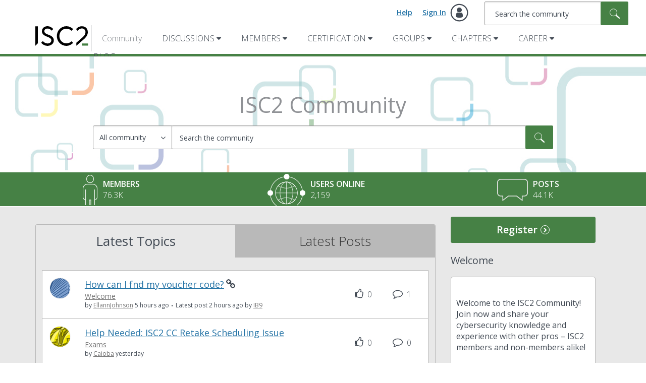

--- FILE ---
content_type: text/html;charset=UTF-8
request_url: https://community.isc2.org/
body_size: 35712
content:
<!DOCTYPE html><html prefix="og: http://ogp.me/ns#" dir="ltr" lang="en" class="no-js">
	<head>
	
	<title>
	Home - ISC2 Community
</title>
	
	
	<link href="https://fonts.googleapis.com/css?family=Open+Sans:300,400,600|PT+Serif" rel="stylesheet">
<!-- Google tag (gtag.js) -->
<script async src="https://www.googletagmanager.com/gtag/js?id=G-6KSZS2XG38"></script>
<script>
  window.dataLayer = window.dataLayer || [];
  function gtag(){dataLayer.push(arguments);}
  gtag('js', new Date());

  gtag('config', 'G-6KSZS2XG38');
</script>

<!--Following Script Code is for Double Click Code -->
<!-- Start Double Click Code -->
<script async='async' src='https://www.googletagservices.com/tag/js/gpt.js'></script>
<script>
  var googletag = googletag || {};
  googletag.cmd = googletag.cmd || [];
</script>

<script>
  googletag.cmd.push(function() {
    googletag.defineSlot('/4702140/290x480Community-Discussions', [290, 480], 'div-gpt-ad-1525892789743-0').addService(googletag.pubads());
    googletag.pubads().enableSingleRequest();
    googletag.enableServices();
  });
</script>

<script>
  googletag.cmd.push(function() {
    googletag.defineSlot('/4702140/790x100CommunityHome', [790, 100], 'div-gpt-ad-1530277404318-0').addService(googletag.pubads());
    googletag.pubads().enableSingleRequest();
    googletag.enableServices();
  });
</script>

<!--End Double Click Code -->



	
	
	
	<meta content="width=device-width, initial-scale=1.0" name="viewport"/><meta content="text/html; charset=UTF-8" http-equiv="Content-Type"/><link href="https://community.isc2.org/" rel="canonical"/>
	<meta content="website" property="og:type"/><meta content="https://community.isc2.org/" property="og:url"/><meta content="" property="og:description"/><meta content="ISC2 Community" property="og:title"/>
	
	
		<link class="lia-link-navigation hidden live-links" title="New board topics in ISC2 Community" type="application/rss+xml" rel="alternate" id="link" href="/ijoyk78323/rss/Community?interaction.style=forum"></link>
	
		<link class="lia-link-navigation hidden live-links" title="All board posts in ISC2 Community" type="application/rss+xml" rel="alternate" id="link_0" href="/ijoyk78323/rss/Community?interaction.style=forum&amp;feeds.replies=true"></link>
	
		<link class="lia-link-navigation hidden live-links" title="New knowledge base articles in ISC2 Community" type="application/rss+xml" rel="alternate" id="link_1" href="/ijoyk78323/rss/Community?interaction.style=tkb"></link>
	
		<link class="lia-link-navigation hidden live-links" title="All knowledge base posts in ISC2 Community" type="application/rss+xml" rel="alternate" id="link_2" href="/ijoyk78323/rss/Community?interaction.style=tkb&amp;feeds.replies=true"></link>
	
		<link class="lia-link-navigation hidden live-links" title="New blog articles in ISC2 Community" type="application/rss+xml" rel="alternate" id="link_3" href="/ijoyk78323/rss/Community?interaction.style=blog"></link>
	
		<link class="lia-link-navigation hidden live-links" title="All blog posts in ISC2 Community" type="application/rss+xml" rel="alternate" id="link_4" href="/ijoyk78323/rss/Community?interaction.style=blog&amp;feeds.replies=true"></link>
	
		<link class="lia-link-navigation hidden live-links" title="New idea exchange ideas in ISC2 Community" type="application/rss+xml" rel="alternate" id="link_5" href="/ijoyk78323/rss/Community?interaction.style=idea"></link>
	
		<link class="lia-link-navigation hidden live-links" title="All idea exchange posts in ISC2 Community" type="application/rss+xml" rel="alternate" id="link_6" href="/ijoyk78323/rss/Community?interaction.style=idea&amp;feeds.replies=true"></link>
	
		<link class="lia-link-navigation hidden live-links" title="New Products" type="application/rss+xml" rel="alternate" id="link_7" href="/ijoyk78323/rss/Community?interaction.style=review"></link>
	
		<link class="lia-link-navigation hidden live-links" title="All Reviews and Comments" type="application/rss+xml" rel="alternate" id="link_8" href="/ijoyk78323/rss/Community?interaction.style=review&amp;feeds.replies=true"></link>
	
		<link class="lia-link-navigation hidden live-links" title="New media posts in ISC2 Community" type="application/rss+xml" rel="alternate" id="link_9" href="/ijoyk78323/rss/Community?interaction.style=media"></link>
	
		<link class="lia-link-navigation hidden live-links" title="All media posts in ISC2 Community" type="application/rss+xml" rel="alternate" id="link_10" href="/ijoyk78323/rss/Community?interaction.style=media&amp;feeds.replies=true"></link>
	

	
	
	    
            	<link href="/skins/6768993/343389a22ed53b2ddbd6d30dd4de3f11/isc2.css" rel="stylesheet" type="text/css"/>
            
	

	
	
	
	
	<link rel="icon" href="https://community.isc2.org/html/@2279BAA93957087DE8B6443FB92AFA0B/assets/isc2favicon.ico">
<!--[if IE]><link rel="shortcut icon" href="https://community.isc2.org/html/@2279BAA93957087DE8B6443FB92AFA0B/assets/isc2favicon.ico"><![endif]-->

<script type="text/javascript" src="/t5/scripts/129B3FAC03679C8B82A528EDDD4E9DDC/lia-scripts-head-min.js"></script><script language="javascript" type="text/javascript">
<!--
window.FileAPI = { jsPath: '/html/assets/js/vendor/ng-file-upload-shim/' };
LITHIUM.PrefetchData = {"Components":{"grouphubs.widget.my-groups-panel-list":{"instances":[{"userScope":{"result":{"data":{"size":1,"list_item_type":"user","type":"users","items":[{"id":"-1","type":"user","login":"Anonymous"}]},"successful":true}},"groupHubs":{"call":{"query":{"nodes":{"limit":5,"fields":["id","title","view_href","avatar","user_context.can_update_node","user_context.is_member","membership_type","memberships.count(*)"],"constraints":[{"user.id":"-1"},{"node_type":"grouphub"}],"sorts":["message_activity.core_property_change_time desc"]}}},"result":{"data":{"size":0,"list_item_type":"node","type":"nodes","items":[]},"successful":true}}}]}},"commonResults":{}};
;(function(){var en = function(n, ord
) {
  var s = String(n).split('.'), v0 = !s[1], t0 = Number(s[0]) == n,
      n10 = t0 && s[0].slice(-1), n100 = t0 && s[0].slice(-2);
  if (ord) return (n10 == 1 && n100 != 11) ? 'one'
      : (n10 == 2 && n100 != 12) ? 'two'
      : (n10 == 3 && n100 != 13) ? 'few'
      : 'other';
  return (n == 1 && v0) ? 'one' : 'other';
};
var number = function (value, name, offset) {
  if (!offset) return value;
  if (isNaN(value)) throw new Error("Can't apply offset:" + offset + ' to argument `' + name + '` with non-numerical value ' + JSON.stringify(value) + '.');
  return value - offset;
};
var plural = function (value, offset, lcfunc, data, isOrdinal) {
  if ({}.hasOwnProperty.call(data, value)) return data[value];
  if (offset) value -= offset;
  var key = lcfunc(value, isOrdinal);
  return key in data ? data[key] : data.other;
};
var fmt = {
  prop: function (value, lc, param) {
    return value[param];
  }
};

LITHIUM.TextData = {
  li: {
    nodes: {
      NodeTitle: {
        title: function(d) { return d.title; }
      },
      NodeAvatar: {
        alt: function(d) { return d.title; }
      }
    },
    common: {
      Panel: {
        viewAll: function(d) { return "View All"; }
      },
      Feedback: {
        closeAriaLabel: function(d) { return "Close feedback banner"; }
      }
    },
    grouphubs: {
      GroupHubsPanelList: {
        title: {
          node: {
            "default": function(d) { return "Group Hubs"; },
            top: function(d) { return "Group Hubs"; },
            leaf: function(d) { return "Group Hubs in " + fmt.prop(d.node, "en", (" title").trim()); }
          },
          user: {
            them: function(d) { return "Group Hubs for " + fmt.prop(d.user, "en", (" login").trim()); },
            my: function(d) { return "My Group Hubs"; }
          }
        }
      }
    },
    memberships: {
      MembershipCount: {
        iconCount: function(d) { return d.count; },
        count: function(d) { return plural(d.count, 0, en, { one: "1 member", other: number(d.count, "count") + " members" }); }
      }
    }
  }
};LITHIUM.Limuirs = LITHIUM.Limuirs || {}; 
        LITHIUM.Limuirs.logLevel = "error"; 
        LITHIUM.Limuirs.getChunkURL = function(){ return "https:\u002F\u002Flimuirs-assets.lithium.com\u002Fassets\u002F"}; 
        LITHIUM.Limuirs.preloadPaths = [];;LITHIUM.release = "25.12"})();
LITHIUM.DEBUG = false;
LITHIUM.CommunityJsonObject = {
  "Validation" : {
    "image.description" : {
      "min" : 0,
      "max" : 1000,
      "isoneof" : [ ],
      "type" : "string"
    },
    "tkb.toc_maximum_heading_level" : {
      "min" : 1,
      "max" : 6,
      "isoneof" : [ ],
      "type" : "integer"
    },
    "tkb.toc_heading_list_style" : {
      "min" : 0,
      "max" : 50,
      "isoneof" : [
        "disc",
        "circle",
        "square",
        "none"
      ],
      "type" : "string"
    },
    "blog.toc_maximum_heading_level" : {
      "min" : 1,
      "max" : 6,
      "isoneof" : [ ],
      "type" : "integer"
    },
    "tkb.toc_heading_indent" : {
      "min" : 5,
      "max" : 50,
      "isoneof" : [ ],
      "type" : "integer"
    },
    "blog.toc_heading_indent" : {
      "min" : 5,
      "max" : 50,
      "isoneof" : [ ],
      "type" : "integer"
    },
    "blog.toc_heading_list_style" : {
      "min" : 0,
      "max" : 50,
      "isoneof" : [
        "disc",
        "circle",
        "square",
        "none"
      ],
      "type" : "string"
    }
  },
  "User" : {
    "settings" : {
      "imageupload.legal_file_extensions" : "*.jpg;*.JPG;*.jpeg;*.JPEG;*.gif;*.GIF;*.png;*.PNG",
      "config.enable_avatar" : true,
      "integratedprofile.show_klout_score" : true,
      "layout.sort_view_by_last_post_date" : true,
      "layout.friendly_dates_enabled" : true,
      "profileplus.allow.anonymous.scorebox" : false,
      "tkb.message_sort_default" : "topicPublishDate",
      "layout.format_pattern_date" : "MM-dd-yyyy",
      "config.require_search_before_post" : "off",
      "isUserLinked" : false,
      "integratedprofile.cta_add_topics_dismissal_timestamp" : -1,
      "layout.message_body_image_max_size" : 1000,
      "profileplus.everyone" : false,
      "integratedprofile.cta_connect_wide_dismissal_timestamp" : -1,
      "blog.toc_maximum_heading_level" : "",
      "integratedprofile.hide_social_networks" : false,
      "blog.toc_heading_indent" : "",
      "contest.entries_per_page_num" : 20,
      "layout.messages_per_page_linear" : 20,
      "integratedprofile.cta_manage_topics_dismissal_timestamp" : -1,
      "profile.shared_profile_test_group" : false,
      "integratedprofile.cta_personalized_feed_dismissal_timestamp" : -1,
      "integratedprofile.curated_feed_size" : 10,
      "contest.one_kudo_per_contest" : false,
      "integratedprofile.enable_social_networks" : false,
      "integratedprofile.my_interests_dismissal_timestamp" : -1,
      "profile.language" : "en",
      "layout.friendly_dates_max_age_days" : 31,
      "layout.threading_order" : "thread_descending",
      "blog.toc_heading_list_style" : "disc",
      "useRecService" : false,
      "layout.module_welcome" : "Welcome to the ISC2 Community! Join now and share your cybersecurity knowledge and experience with other pros \u2013 ISC2 members and non-members alike!",
      "imageupload.max_uploaded_images_per_upload" : 100,
      "imageupload.max_uploaded_images_per_user" : 1000,
      "integratedprofile.connect_mode" : "",
      "tkb.toc_maximum_heading_level" : "",
      "tkb.toc_heading_list_style" : "disc",
      "sharedprofile.show_hovercard_score" : true,
      "config.search_before_post_scope" : "community",
      "tkb.toc_heading_indent" : "",
      "p13n.cta.recommendations_feed_dismissal_timestamp" : -1,
      "imageupload.max_file_size" : 3072,
      "layout.show_batch_checkboxes" : false,
      "integratedprofile.cta_connect_slim_dismissal_timestamp" : -1
    },
    "isAnonymous" : true,
    "policies" : {
      "image-upload.process-and-remove-exif-metadata" : false
    },
    "registered" : false,
    "emailRef" : "",
    "id" : -1,
    "login" : "Anonymous"
  },
  "Server" : {
    "communityPrefix" : "/ijoyk78323",
    "nodeChangeTimeStamp" : 1769104165400,
    "tapestryPrefix" : "/t5",
    "deviceMode" : "DESKTOP",
    "responsiveDeviceMode" : "DESKTOP",
    "membershipChangeTimeStamp" : "0",
    "version" : "25.12",
    "branch" : "25.12-release",
    "showTextKeys" : false
  },
  "Config" : {
    "phase" : "prod",
    "integratedprofile.cta.reprompt.delay" : 30,
    "profileplus.tracking" : {
      "profileplus.tracking.enable" : false,
      "profileplus.tracking.click.enable" : false,
      "profileplus.tracking.impression.enable" : false
    },
    "app.revision" : "2512231126-s6f44f032fc-b18",
    "navigation.manager.community.structure.limit" : "1000"
  },
  "Activity" : {
    "Results" : [ ]
  },
  "NodeContainer" : {
    "viewHref" : "https://community.isc2.org/t5/Top/ct-p/top",
    "description" : "",
    "id" : "top",
    "shortTitle" : "Top",
    "title" : "Top",
    "nodeType" : "category"
  },
  "Page" : {
    "skins" : [
      "isc2",
      "support",
      "responsive_peak"
    ],
    "authUrls" : {
      "loginUrl" : "/plugins/common/feature/samlss/doauth/post?referer=https%3A%2F%2Fcommunity.isc2.org%2F",
      "loginUrlNotRegistered" : "/plugins/common/feature/samlss/doauth/post?redirectreason=notregistered&referer=https%3A%2F%2Fcommunity.isc2.org%2F",
      "loginUrlNotRegisteredDestTpl" : "/plugins/common/feature/samlss/doauth/post?redirectreason=notregistered&referer=%7B%7BdestUrl%7D%7D"
    },
    "name" : "CommunityPage",
    "rtl" : false,
    "object" : {
      "viewHref" : "/",
      "id" : "ijoyk78323",
      "page" : "CommunityPage",
      "type" : "Community"
    }
  },
  "WebTracking" : {
    "Activities" : { },
    "path" : "Community:ISC2 Community"
  },
  "Feedback" : {
    "targeted" : { }
  },
  "Seo" : {
    "markerEscaping" : {
      "pathElement" : {
        "prefix" : "@",
        "match" : "^[0-9][0-9]$"
      },
      "enabled" : false
    }
  },
  "TopLevelNode" : {
    "viewHref" : "https://community.isc2.org/",
    "description" : "",
    "id" : "ijoyk78323",
    "shortTitle" : "ISC2 Community",
    "title" : "ISC2 Community",
    "nodeType" : "Community"
  },
  "Community" : {
    "viewHref" : "https://community.isc2.org/",
    "integratedprofile.lang_code" : "en",
    "integratedprofile.country_code" : "US",
    "id" : "ijoyk78323",
    "shortTitle" : "ISC2 Community",
    "title" : "ISC2 Community"
  },
  "CoreNode" : {
    "viewHref" : "https://community.isc2.org/",
    "settings" : { },
    "description" : "",
    "id" : "ijoyk78323",
    "shortTitle" : "ISC2 Community",
    "title" : "ISC2 Community",
    "nodeType" : "Community",
    "ancestors" : [ ]
  }
};
LITHIUM.Components.RENDER_URL = "/t5/util/componentrenderpage/component-id/#{component-id}?render_behavior=raw";
LITHIUM.Components.ORIGINAL_PAGE_NAME = 'community/Page';
LITHIUM.Components.ORIGINAL_PAGE_ID = 'CommunityPage';
LITHIUM.Components.ORIGINAL_PAGE_CONTEXT = '[base64].';
LITHIUM.Css = {
  "BASE_DEFERRED_IMAGE" : "lia-deferred-image",
  "BASE_BUTTON" : "lia-button",
  "BASE_SPOILER_CONTAINER" : "lia-spoiler-container",
  "BASE_TABS_INACTIVE" : "lia-tabs-inactive",
  "BASE_TABS_ACTIVE" : "lia-tabs-active",
  "BASE_AJAX_REMOVE_HIGHLIGHT" : "lia-ajax-remove-highlight",
  "BASE_FEEDBACK_SCROLL_TO" : "lia-feedback-scroll-to",
  "BASE_FORM_FIELD_VALIDATING" : "lia-form-field-validating",
  "BASE_FORM_ERROR_TEXT" : "lia-form-error-text",
  "BASE_FEEDBACK_INLINE_ALERT" : "lia-panel-feedback-inline-alert",
  "BASE_BUTTON_OVERLAY" : "lia-button-overlay",
  "BASE_TABS_STANDARD" : "lia-tabs-standard",
  "BASE_AJAX_INDETERMINATE_LOADER_BAR" : "lia-ajax-indeterminate-loader-bar",
  "BASE_AJAX_SUCCESS_HIGHLIGHT" : "lia-ajax-success-highlight",
  "BASE_CONTENT" : "lia-content",
  "BASE_JS_HIDDEN" : "lia-js-hidden",
  "BASE_AJAX_LOADER_CONTENT_OVERLAY" : "lia-ajax-loader-content-overlay",
  "BASE_FORM_FIELD_SUCCESS" : "lia-form-field-success",
  "BASE_FORM_WARNING_TEXT" : "lia-form-warning-text",
  "BASE_FORM_FIELDSET_CONTENT_WRAPPER" : "lia-form-fieldset-content-wrapper",
  "BASE_AJAX_LOADER_OVERLAY_TYPE" : "lia-ajax-overlay-loader",
  "BASE_FORM_FIELD_ERROR" : "lia-form-field-error",
  "BASE_SPOILER_CONTENT" : "lia-spoiler-content",
  "BASE_FORM_SUBMITTING" : "lia-form-submitting",
  "BASE_EFFECT_HIGHLIGHT_START" : "lia-effect-highlight-start",
  "BASE_FORM_FIELD_ERROR_NO_FOCUS" : "lia-form-field-error-no-focus",
  "BASE_EFFECT_HIGHLIGHT_END" : "lia-effect-highlight-end",
  "BASE_SPOILER_LINK" : "lia-spoiler-link",
  "BASE_DISABLED" : "lia-link-disabled",
  "FACEBOOK_LOGOUT" : "lia-component-users-action-logout",
  "FACEBOOK_SWITCH_USER" : "lia-component-admin-action-switch-user",
  "BASE_FORM_FIELD_WARNING" : "lia-form-field-warning",
  "BASE_AJAX_LOADER_FEEDBACK" : "lia-ajax-loader-feedback",
  "BASE_AJAX_LOADER_OVERLAY" : "lia-ajax-loader-overlay",
  "BASE_LAZY_LOAD" : "lia-lazy-load"
};
(function() { if (!window.LITHIUM_SPOILER_CRITICAL_LOADED) { window.LITHIUM_SPOILER_CRITICAL_LOADED = true; window.LITHIUM_SPOILER_CRITICAL_HANDLER = function(e) { if (!window.LITHIUM_SPOILER_CRITICAL_LOADED) return; if (e.target.classList.contains('lia-spoiler-link')) { var container = e.target.closest('.lia-spoiler-container'); if (container) { var content = container.querySelector('.lia-spoiler-content'); if (content) { if (e.target.classList.contains('open')) { content.style.display = 'none'; e.target.classList.remove('open'); } else { content.style.display = 'block'; e.target.classList.add('open'); } } e.preventDefault(); return false; } } }; document.addEventListener('click', window.LITHIUM_SPOILER_CRITICAL_HANDLER, true); } })();
LITHIUM.noConflict = true;
LITHIUM.useCheckOnline = false;
LITHIUM.RenderedScripts = [
  "jquery.ui.core.js",
  "ElementMethods.js",
  "LiModernizr.js",
  "jquery.tmpl-1.1.1.js",
  "jquery.iframe-shim-1.0.js",
  "Throttle.js",
  "json2.js",
  "jquery.delayToggle-1.0.js",
  "Events.js",
  "ActiveCast3.js",
  "Link.js",
  "jquery.ui.widget.js",
  "InformationBox.js",
  "jquery.effects.slide.js",
  "jquery.lithium-selector-extensions.js",
  "Loader.js",
  "Dialog.js",
  "jquery.position-toggle-1.0.js",
  "jquery.json-2.6.0.js",
  "jquery.iframe-transport.js",
  "Auth.js",
  "Placeholder.js",
  "ElementQueries.js",
  "Components.js",
  "CustomEvent.js",
  "PolyfillsAll.js",
  "jquery.fileupload.js",
  "SpoilerToggle.js",
  "HelpIcon.js",
  "limuirs-25_7-vendors~main.5ef86aa8c72fe4cbb8d6.js",
  "jquery.tools.tooltip-1.2.6.js",
  "jquery.function-utils-1.0.js",
  "jquery.blockui.js",
  "jquery.placeholder-2.0.7.js",
  "Cache.js",
  "jquery.ui.draggable.js",
  "SearchForm.js",
  "jquery.ui.position.js",
  "jquery.autocomplete.js",
  "Namespace.js",
  "jquery.js",
  "AjaxSupport.js",
  "Forms.js",
  "jquery.ui.resizable.js",
  "jquery.effects.core.js",
  "jquery.viewport-1.0.js",
  "jquery.ui.mouse.js",
  "PartialRenderProxy.js",
  "jquery.ajax-cache-response-1.0.js",
  "AjaxFeedback.js",
  "ResizeSensor.js",
  "MessageBodyDisplay.js",
  "ValueSurveyLauncher.js",
  "jquery.css-data-1.0.js",
  "UserListActual.js",
  "DataHandler.js",
  "jquery.scrollTo.js",
  "Text.js",
  "jquery.hoverIntent-r6.js",
  "jquery.appear-1.1.1.js",
  "NoConflict.js",
  "limuirs-25_7-main.4901f9852c8aa75754e9.js",
  "jquery.ui.dialog.js",
  "prism.js",
  "jquery.clone-position-1.0.js",
  "SearchAutoCompleteToggle.js",
  "AutoComplete.js",
  "Tooltip.js",
  "Lithium.js",
  "DeferredImages.js",
  "MessageListActual.js",
  "Sandbox.js",
  "ForceLithiumJQuery.js",
  "Globals.js",
  "Video.js"
];// -->
</script><script type="text/javascript" src="/t5/scripts/D60EB96AE5FF670ED274F16ABB044ABD/lia-scripts-head-min.js"></script></head>
	<body class="lia-user-status-anonymous CommunityPage lia-body" id="lia-body">
	
	
	<div id="5B0-194-9" class="ServiceNodeInfoHeader">
</div>
	
	
	
	

	<div class="lia-page">
		<center>
			
				
					
	
	<div class="MinimumWidthContainer">
		<div class="min-width-wrapper">
			<div class="min-width">		
				
						<div class="lia-content">
                            
							
							
							
		
	<div class="lia-quilt lia-quilt-community-page lia-quilt-layout-two-column-main-side-landing lia-top-quilt">
	<div class="lia-quilt-row lia-quilt-row-header">
		<div class="lia-quilt-column lia-quilt-column-24 lia-quilt-column-single lia-quilt-column-common-header">
			<div class="lia-quilt-column-alley lia-quilt-column-alley-single">
	
		
			<div class="lia-quilt lia-quilt-header lia-quilt-layout-header lia-component-quilt-header">
	<div class="lia-quilt-row lia-quilt-row-main-header">
		<div class="lia-quilt-column lia-quilt-column-12 lia-quilt-column-left lia-quilt-column-header-left">
			<div class="lia-quilt-column-alley lia-quilt-column-alley-left lia-mark-empty">
	
		
			
		
	
	
</div>
		</div><div class="lia-quilt-column lia-quilt-column-12 lia-quilt-column-right lia-quilt-column-header-right">
			<div class="lia-quilt-column-alley lia-quilt-column-alley-right">
	
		<div class="lia-header-actions">
			
		
			<a class="lia-link-navigation login-link lia-authentication-link lia-component-users-action-login" rel="nofollow" id="loginPageV2" href="/plugins/common/feature/samlss/doauth/post?referer=https%3A%2F%2Fcommunity.isc2.org%2F">Sign In</a>
		
			<a class="lia-link-navigation faq-link lia-component-help-action-faq" id="faqPage" href="/t5/help/faqpage">Help</a>
		
			
		
			
		
			
		
	
		</div>
	
	

	
		
			<div id="lia-searchformV32" class="SearchForm lia-search-form-wrapper lia-mode-default lia-component-common-widget-search-form">
	

	
		<div class="lia-inline-ajax-feedback">
			<div class="AjaxFeedback" id="ajaxfeedback"></div>
			
	

	

		</div>

	

	
		<div id="searchautocompletetoggle">	
	
		

	
		<div class="lia-inline-ajax-feedback">
			<div class="AjaxFeedback" id="ajaxfeedback_0"></div>
			
	

	

		</div>

	

	
			
            <form enctype="multipart/form-data" class="lia-form lia-form-inline SearchForm" action="https://community.isc2.org/t5/community/page.searchformv32.form.form" method="post" id="form" name="form"><div class="t-invisible"><input value="search/contributions/page" name="t:cp" type="hidden"></input><input value="[base64].." name="lia-form-context" type="hidden"></input><input value="CommunityPage::searchformv32.form:" name="liaFormContentKey" type="hidden"></input><input value="yDZKQFNI0U/sd9X4pbUemqvQQZw=:H4sIAAAAAAAAALWSzUrDQBSFr4Wuigiib6DbiajdqAhFUISqweBaZibTNJpk4sxNEzc+ik8gvkQX7nwHH8CtKxfmzxJbwaTUVZhzw/nOmblP79COD+FAC6r40OAyQOWyCF0ZaMOkjtgrJgOp/NHONtER810sP9nfIkGtoCuVQ2hI+VAQpKHQqO67hEslPJcRRrUgPZaKlOOxKzx7wxIYhZtX487b+stnC5b60MnZ0junvkBY7d/QETU8GjiGlUYKnP0kRFguwEcFeAHBe02Dm0pyobWV+Wid0sbP9u7g4/G1BZCE8QWc1U3kpzapWoqZ+S+SvoMHgPQ+ypGVj/IoC2dlqHZ8CWZdV7xljUqszZa43voPYNHkFE7qGkdaqKrl1Pm7wEqmV59gcYjGkQOJP25h6jyJnOlzRv4DUURusIWhknbEsWo5K002vhzNufG1WHmDLwdzh8gDBQAA" name="t:formdata" type="hidden"></input></div>
	
	

	

	

	
		<div class="lia-inline-ajax-feedback">
			<div class="AjaxFeedback" id="feedback"></div>
			
	

	

		</div>

	

	

	

	


	
	<input value="gzZ4i28-QthVnsdeIsXlhRZPYgG7E_ws4dT-xm4rVfY." name="lia-action-token" type="hidden"></input>
	
	<input value="form" id="form_UIDform" name="form_UID" type="hidden"></input>
	<input value="" id="form_instance_keyform" name="form_instance_key" type="hidden"></input>
	
                

                
                    
                

                <span class="lia-search-input-wrapper">
                    <span class="lia-search-input-field">
                        <span class="lia-button-wrapper lia-button-wrapper-secondary lia-button-wrapper-searchForm-action"><input value="searchForm" name="submitContextX" type="hidden"></input><input class="lia-button lia-button-secondary lia-button-searchForm-action" value="Search" id="submitContext" name="submitContext" type="submit"></input></span>

                        <input placeholder="Search the community" aria-label="Search" title="Search" class="lia-form-type-text lia-autocomplete-input search-input lia-search-input-message" value="" id="messageSearchField_0" name="messageSearchField" type="text"></input>
                        <input placeholder="Search the community" aria-label="Search" title="Search" class="lia-form-type-text lia-autocomplete-input search-input lia-search-input-tkb-article lia-js-hidden" value="" id="messageSearchField_1" name="messageSearchField_0" type="text"></input>
                        

	
		<input placeholder="Search the community" ng-non-bindable="" title="Enter a user name or rank" class="lia-form-type-text UserSearchField lia-search-input-user search-input lia-js-hidden lia-autocomplete-input" aria-label="Enter a user name or rank" value="" id="userSearchField" name="userSearchField" type="text"></input>
	

	


                        <input placeholder="Enter a keyword to search within the private messages" title="Enter a search word" class="lia-form-type-text NoteSearchField lia-search-input-note search-input lia-js-hidden lia-autocomplete-input" aria-label="Enter a search word" value="" id="noteSearchField_0" name="noteSearchField" type="text"></input>
						<input title="Enter a search word" class="lia-form-type-text ProductSearchField lia-search-input-product search-input lia-js-hidden lia-autocomplete-input" aria-label="Enter a search word" value="" id="productSearchField" name="productSearchField" type="text"></input>
                        <input class="lia-as-search-action-id" name="as-search-action-id" type="hidden"></input>
                    </span>
                </span>
                
                    <span id="clearSearchButton" role="button" tabindex="0" title="Clear" class="lia-clear-field lia-js-hidden" aria-label="Clear the search input"></span>
                

                <span class="lia-cancel-search">cancel</span>

                
            
</form>
		
			<div class="search-autocomplete-toggle-link lia-js-hidden">
				<span>
					<a class="lia-link-navigation auto-complete-toggle-on lia-link-ticket-post-action lia-component-search-action-enable-auto-complete" data-lia-action-token="NzyQDXMrfTbArPDGWigbFahH3BBA_dQwUSwi_B5xf6w." rel="nofollow" id="enableAutoComplete" href="https://community.isc2.org/t5/community/page.enableautocomplete:enableautocomplete?t:cp=action/contributions/searchactions">Turn on suggestions</a>					
					<span class="HelpIcon">
	<a class="lia-link-navigation help-icon lia-tooltip-trigger" role="button" aria-label="Help Icon" id="link_11" href="#"><span class="lia-img-icon-help lia-fa-icon lia-fa-help lia-fa" alt="Auto-suggest helps you quickly narrow down your search results by suggesting possible matches as you type." aria-label="Help Icon" role="img" id="display"></span></a><div role="alertdialog" class="lia-content lia-tooltip-pos-bottom-left lia-panel-tooltip-wrapper" id="link_12-tooltip-element"><div class="lia-tooltip-arrow"></div><div class="lia-panel-tooltip"><div class="content">Auto-suggest helps you quickly narrow down your search results by suggesting possible matches as you type.</div></div></div>
</span>
				</span>
			</div>
		

	

	

	
	
	
</div>
		
	<div class="spell-check-showing-result">
		Showing results for <span class="lia-link-navigation show-results-for-link lia-link-disabled" aria-disabled="true" id="showingResult"></span>
		
			<a class="lia-link-navigation more-synonym-search-results-for-link" rel="nofollow" id="showingMoreResult" href="#"></a>
			<span class="all-results-for-synonym-search"> </span>
		

	</div>
	<div>
		
			<span class="synonym-search-instead lia-js-hidden">
				Show <a class="lia-link-navigation synonym-search-instead-for-link" rel="nofollow" id="synonymSearchInstead" href="#"></a> only 
			</span>
			<span class="spell-check-and-synonym-search-instead lia-js-hidden"> | </span>
		
		<span class="spell-check-search-instead">
			Search instead for <a class="lia-link-navigation search-instead-for-link" rel="nofollow" id="searchInstead" href="#"></a>
		</span>

	</div>
	<div class="spell-check-do-you-mean lia-component-search-widget-spellcheck">
		Did you mean: <a class="lia-link-navigation do-you-mean-link" rel="nofollow" id="doYouMean" href="#"></a>
	</div>

	

	

	


	
</div>
		
	
	
</div>
		</div>
	</div><div class="lia-quilt-row lia-quilt-row-main-header-sub">
		<div class="lia-quilt-column lia-quilt-column-24 lia-quilt-column-single lia-quilt-column-header-sub">
			<div class="lia-quilt-column-alley lia-quilt-column-alley-single">
	
		
			<div class="custom-header-logo">
	<a href="https://www.isc2.org/" class="navbar-brand">
		<span class="sr-only">(ISC)²</span>
	</a>
</div>
		
			

<div class="horizontal-nav"> <div class="slide-out-menu hidden-lg hidden-md"> <div class="lia-slide-out-nav-menu lia-component-common-widget-slide-out-nav-menu"> <button li-bindable="" li-common-element-hook="navMenuTriggerElement" class="lia-slide-menu-trigger lia-slide-out-nav-menu-wrapper"> <div ng-non-bindable="" class="lia-slide-out-nav-menu-title"> Browse </div> </button> <li:common-slide-menu li-bindable="" trigger-element="navMenuTriggerElement" li-direction="left" style="display:none"> <div class="lia-quilt lia-quilt-navigation-slide-out-menu lia-quilt-layout-one-column"> <div class="lia-quilt-row lia-quilt-row-header"> <div class="lia-quilt-column lia-quilt-column-24 lia-quilt-column-single lia-quilt-column-common-header lia-mark-empty"> </div> </div><div class="lia-quilt-row lia-quilt-row-main"> <div class="lia-quilt-column lia-quilt-column-24 lia-quilt-column-single lia-quilt-column-main-content"> <div class="lia-quilt-column-alley lia-quilt-column-alley-single"> <li:community-navigation class="lia-component-community-widget-navigation" li-bindable="" li-instance="0" componentId="community.widget.navigation" mode="default"></li:community-navigation> </div> </div> </div><div class="lia-quilt-row lia-quilt-row-footer"> <div class="lia-quilt-column lia-quilt-column-24 lia-quilt-column-single lia-quilt-column-common-footer lia-mark-empty"> </div> </div> </div> </li:common-slide-menu> </div> <ul class="custom-sub-nav"> <li class="community-link"><a href="/">Community</a></li> </ul> </div> <ul class="custom-sub-nav visible-md-block visible-lg-block"> <li class="community-link"><a href="/">Community</a></li> <li class="has-children"> <a href="/t5/Discussions/ct-p/discussions">Discussions</a> <ul class="header-sub-nav"> <li class="depth2"> <a href="/t5/Welcome/bd-p/welcome" class="nav-board">Welcome</a> </li> <li class="depth2"> <a href="/t5/Tech-Talk/bd-p/tech-talk" class="nav-board">Tech Talk</a> </li> <li class="depth2"> <a href="/t5/Industry-News/bd-p/industry-news" class="nav-board">Industry News</a> </li> <li class="depth2"> <a href="/t5/Privacy/bd-p/GDPR" class="nav-board">Privacy</a> </li> <li class="depth2"> <a href="/t5/Governance-Risk-Compliance/bd-p/GRC" class="nav-board">Governance, Risk, Compliance</a> </li> <li class="depth2"> <a href="/t5/Threats/bd-p/Threats" class="nav-board">Threats</a> </li> <li class="depth2"> <a href="/t5/Cloud-Security/bd-p/CloudSecurity" class="nav-board">Cloud Security</a> </li> </ul> </li> <li class="has-children"> <a href="/t5/Members/ct-p/Members">Members</a> <ul class="header-sub-nav"> <li class="depth2"> <a href="/t5/Member-Support/bd-p/ask_isc2" class="nav-board">Member Support</a> </li> <li class="depth2"> <a href="/t5/Member-Talk/bd-p/MemberTalk" class="nav-board">Member Talk</a> </li> <li class="depth2"> <a href="/t5/CPE-Opportunities/bd-p/CPEOpportunities" class="nav-board">CPE Opportunities</a> </li> <li class="depth2"> <a href="/t5/Chapters/bd-p/Chapters" class="nav-board">Chapters</a> </li> <li class="depth2"> <a href="/t5/ISC2-Security-Congress/bd-p/security-congress" class="nav-board">ISC2 Security Congress</a> </li> </ul> </li> <li class="has-children"> <a href="/t5/Certification/ct-p/Certification">Certification</a> <ul class="header-sub-nav"> <li class="depth2"> <a href="/t5/Exams/bd-p/Exams" class="nav-board">Exams</a> </li> <li class="depth2"> <a href="/t5/Exam-Preparation/bd-p/ExamPreparation" class="nav-board">Exam Preparation</a> </li> <li class="depth2"> <a href="/t5/Become-A-Member/bd-p/BecomeAMember" class="nav-board">Become A Member</a> </li> </ul> </li> <li class="has-children"> <a href="/t5/Groups/ct-p/groups">Groups</a> <ul class="header-sub-nav"> <li class="depth2"> <a href="/t5/Certification-Groups/ct-p/CertificationGroupHubs" class="nav-category">Certification Groups</a> </li> <li class="depth2"> <a href="/t5/Study-Groups/ct-p/CertificationStudyGroups" class="nav-category">Study Groups</a> </li> <li class="depth2"> <a href="/t5/Special-Interest-Groups/ct-p/Special-Interest-Groups" class="nav-category">Special Interest Groups</a> </li> </ul> </li> <li class="has-children"> <a href="/t5/Chapters/ct-p/Chapters">Chapters</a> <ul class="header-sub-nav"> <li class="depth2"> <a href="/t5/Asia-Pacific-Chapter-Groups/ct-p/AsiaPacificChapterGroups" class="nav-category">Asia Pacific Chapter Groups</a> </li> <li class="depth2"> <a href="/t5/Europe-Middle-East-Africa/ct-p/EMEAChapterGroups" class="nav-category">Europe, Middle East, Africa Chapter Groups</a> </li> <li class="depth2"> <a href="/t5/Latin-America-Chapter-Groups/ct-p/LatinAmericaChapterGroups" class="nav-category">Latin America Chapter Groups</a> </li> <li class="depth2"> <a href="/t5/North-America-Chapter-Groups/ct-p/NorthAmericaChapterGroups" class="nav-category">North America Chapter Groups</a> </li> </ul> </li> <li class="has-children"> <a href="/t5/Career/ct-p/Career">Career</a> <ul class="header-sub-nav"> <li class="depth2"> <a href="/t5/Cybersecurity-Job-Openings/bd-p/Cybersecurity-Jobs" class="nav-board">Cybersecurity Job Openings</a> </li> <li class="depth2"> <a href="/t5/Career-Discussions/bd-p/Career" class="nav-board">Career Discussions</a> </li> </ul> </li> <li> <a href="/t5/Blog/bg-p/updates">Blog</a> </li> </ul> </div>
		
	
	
</div>
		</div>
	</div><div class="lia-quilt-row lia-quilt-row-sub-header">
		<div class="lia-quilt-column lia-quilt-column-24 lia-quilt-column-single lia-quilt-column-sub-header-main">
			<div class="lia-quilt-column-alley lia-quilt-column-alley-single">
	
		
			<div class="lia-quilt lia-quilt-community-hero lia-quilt-layout-community-hero lia-component-quilt-community-hero">
	<div class="lia-quilt-row lia-quilt-row-hero">
		<div class="lia-quilt-column lia-quilt-column-24 lia-quilt-column-single lia-quilt-column-hero">
			<div class="lia-quilt-column-alley lia-quilt-column-alley-single">
	
		
			<h1 class="PageTitle lia-component-common-widget-page-title"><span class="lia-link-navigation lia-link-disabled" aria-disabled="true" id="link_13">ISC2 Community</span></h1>
		
			<div id="lia-searchformV32_0" class="SearchForm lia-search-form-wrapper lia-mode-default lia-component-common-widget-search-form">
	

	
		<div class="lia-inline-ajax-feedback">
			<div class="AjaxFeedback" id="ajaxfeedback_1"></div>
			
	

	

		</div>

	

	
		<div id="searchautocompletetoggle_0">	
	
		

	
		<div class="lia-inline-ajax-feedback">
			<div class="AjaxFeedback" id="ajaxfeedback_2"></div>
			
	

	

		</div>

	

	
			
            <form enctype="multipart/form-data" class="lia-form lia-form-inline SearchForm" action="https://community.isc2.org/t5/community/page.searchformv32.form.form" method="post" id="form_0" name="form_0"><div class="t-invisible"><input value="search/contributions/page" name="t:cp" type="hidden"></input><input value="[base64]." name="lia-form-context" type="hidden"></input><input value="CommunityPage::searchformv32.form:" name="liaFormContentKey" type="hidden"></input><input value="5DI9GWMef1Esyz275vuiiOExwpQ=:H4sIAAAAAAAAALVSTU7CQBR+krAixkj0BrptjcpCMSbERGKCSmxcm+kwlGrbqTOvFDYexRMYL8HCnXfwAG5dubDtFKxgYgu4mrzvm3w/M+/pHcphHQ4kI4L2dMo9FLYZoM09qbeJxQ4V0+XC7e/tamqyBPEChwgbh1JAjQtLIz6hPaYh8ZlEMaxplAvm2KZmEsm0hhmBhOKpzZzOlsEw8LevR5W3zZfPEqy0oJIYc+eCuAyh2rolfaI7xLN0I8rjWfWBj7CuzJvf5osmbxRN3hacMimNwHRtKSOr0XNnv/vx+FoCGPjhMRzljhNLYHrEt9kA5T08ACCsKvREoYuqxqLl8BLO84q4UcMITcG49y/QOGs1pYyESl5p6V6qwRW086rinVmoxMZsiZud/zBUTc6gmVc4kExkJafmcYG1GM9+wfIsCkf2OP54hal5EjnG54z8h0XhjfcF7wQUs5Kz0GTjU2rOjc/llTT4Au07pDOcBQAA" name="t:formdata" type="hidden"></input></div>
	
	

	

	

	
		<div class="lia-inline-ajax-feedback">
			<div class="AjaxFeedback" id="feedback_0"></div>
			
	

	

		</div>

	

	

	

	


	
	<input value="wLrbMGkGLJiYywdHCZpGtTwv6mt3CdN-5RW65Aavi_o." name="lia-action-token" type="hidden"></input>
	
	<input value="form_0" id="form_UIDform_0" name="form_UID" type="hidden"></input>
	<input value="" id="form_instance_keyform_0" name="form_instance_key" type="hidden"></input>
	
                

                
                    
                        <span class="lia-search-granularity-wrapper">
                            <select title="Search Granularity" class="lia-search-form-granularity search-granularity" aria-label="Search Granularity" id="searchGranularity" name="searchGranularity"><option title="All community" selected="selected" value="ijoyk78323|community">All community</option><option title="Knowledge base" value="tkb|tkb">Knowledge base</option><option title="Users" value="user|user">Users</option><option title="Products" value="product|product">Products</option></select>
                        </span>
                    
                

                <span class="lia-search-input-wrapper">
                    <span class="lia-search-input-field">
                        <span class="lia-button-wrapper lia-button-wrapper-secondary lia-button-wrapper-searchForm-action"><input value="searchForm" name="submitContextX" type="hidden"></input><input class="lia-button lia-button-secondary lia-button-searchForm-action" value="Search" id="submitContext_0" name="submitContext" type="submit"></input></span>

                        <input placeholder="Search the community" aria-label="Search" title="Search" class="lia-form-type-text lia-autocomplete-input search-input lia-search-input-message" value="" id="messageSearchField_3" name="messageSearchField" type="text"></input>
                        <input placeholder="Search the community" aria-label="Search" title="Search" class="lia-form-type-text lia-autocomplete-input search-input lia-search-input-tkb-article lia-js-hidden" value="" id="messageSearchField_4" name="messageSearchField_0" type="text"></input>
                        

	
		<input placeholder="Search the community" ng-non-bindable="" title="Enter a user name or rank" class="lia-form-type-text UserSearchField lia-search-input-user search-input lia-js-hidden lia-autocomplete-input" aria-label="Enter a user name or rank" value="" id="userSearchField_0" name="userSearchField" type="text"></input>
	

	


                        <input placeholder="Enter a keyword to search within the private messages" title="Enter a search word" class="lia-form-type-text NoteSearchField lia-search-input-note search-input lia-js-hidden lia-autocomplete-input" aria-label="Enter a search word" value="" id="noteSearchField_2" name="noteSearchField" type="text"></input>
						<input title="Enter a search word" class="lia-form-type-text ProductSearchField lia-search-input-product search-input lia-js-hidden lia-autocomplete-input" aria-label="Enter a search word" value="" id="productSearchField_0" name="productSearchField" type="text"></input>
                        <input class="lia-as-search-action-id" name="as-search-action-id" type="hidden"></input>
                    </span>
                </span>
                

                <span class="lia-cancel-search">cancel</span>

                
            
</form>
		
			<div class="search-autocomplete-toggle-link lia-js-hidden">
				<span>
					<a class="lia-link-navigation auto-complete-toggle-on lia-link-ticket-post-action lia-component-search-action-enable-auto-complete" data-lia-action-token="nVtPP0rwqKRDkhQsXBqPyln9SuWLNSjcnxCnwBBl6b4." rel="nofollow" id="enableAutoComplete_0" href="https://community.isc2.org/t5/community/page.enableautocomplete:enableautocomplete?t:cp=action/contributions/searchactions">Turn on suggestions</a>					
					<span class="HelpIcon">
	<a class="lia-link-navigation help-icon lia-tooltip-trigger" role="button" aria-label="Help Icon" id="link_14" href="#"><span class="lia-img-icon-help lia-fa-icon lia-fa-help lia-fa" alt="Auto-suggest helps you quickly narrow down your search results by suggesting possible matches as you type." aria-label="Help Icon" role="img" id="display_0"></span></a><div role="alertdialog" class="lia-content lia-tooltip-pos-bottom-left lia-panel-tooltip-wrapper" id="link_15-tooltip-element"><div class="lia-tooltip-arrow"></div><div class="lia-panel-tooltip"><div class="content">Auto-suggest helps you quickly narrow down your search results by suggesting possible matches as you type.</div></div></div>
</span>
				</span>
			</div>
		

	

	

	
	
	
</div>
		
	<div class="spell-check-showing-result">
		Showing results for <span class="lia-link-navigation show-results-for-link lia-link-disabled" aria-disabled="true" id="showingResult_0"></span>
		
			<a class="lia-link-navigation more-synonym-search-results-for-link" rel="nofollow" id="showingMoreResult_0" href="#"></a>
			<span class="all-results-for-synonym-search"> </span>
		

	</div>
	<div>
		
			<span class="synonym-search-instead lia-js-hidden">
				Show <a class="lia-link-navigation synonym-search-instead-for-link" rel="nofollow" id="synonymSearchInstead_0" href="#"></a> only 
			</span>
			<span class="spell-check-and-synonym-search-instead lia-js-hidden"> | </span>
		
		<span class="spell-check-search-instead">
			Search instead for <a class="lia-link-navigation search-instead-for-link" rel="nofollow" id="searchInstead_0" href="#"></a>
		</span>

	</div>
	<div class="spell-check-do-you-mean lia-component-search-widget-spellcheck">
		Did you mean: <a class="lia-link-navigation do-you-mean-link" rel="nofollow" id="doYouMean_0" href="#"></a>
	</div>

	

	

	


	
</div>
		
	
	
</div>
		</div>
	</div>
</div>
		
	
	
</div>
		</div>
	</div><div class="lia-quilt-row lia-quilt-row-sub-header-2">
		<div class="lia-quilt-column lia-quilt-column-24 lia-quilt-column-single lia-quilt-column-sub-header-2-main">
			<div class="lia-quilt-column-alley lia-quilt-column-alley-single">
	
		
			


<div class="custom-vitality"> <div class="custom-vitality-inner"> <div class="custom-vitality-stat member-count"> <div class="custom-vitality-stat-inner"> <img src="/html/assets/stats-members-icon.png" alt="MEMBERS"/> <div class="custom-vitality-stat-text"> <div class="vitality-label">MEMBERS</div> 76.3K </div> </div> </div> <div class="custom-vitality-stat members-online"> <div class="custom-vitality-stat-inner"> <img src="/html/assets/stats-online-icon.png" alt="USERS ONLINE"/> <div class="custom-vitality-stat-text"> <div class="vitality-label">USERS ONLINE</div> 2,159 </div> </div> </div> <div class="custom-vitality-stat post-count"> <div class="custom-vitality-stat-inner"> <img src="/html/assets/stats-count-icon.png" alt="POSTS"/> <div class="custom-vitality-stat-text"> <div class="vitality-label">POSTS</div> 44.1K </div> </div> </div> </div> </div>
		
	
	
</div>
		</div>
	</div><div class="lia-quilt-row lia-quilt-row-breadcrumb">
		<div class="lia-quilt-column lia-quilt-column-24 lia-quilt-column-single lia-quilt-column-breadcrumb">
			<div class="lia-quilt-column-alley lia-quilt-column-alley-single">
	
		<div class="page-controls lia-mark-empty">
			
		
			
    

		
	
		</div>
	
	
</div>
		</div>
	</div><div class="lia-quilt-row lia-quilt-row-feedback">
		<div class="lia-quilt-column lia-quilt-column-24 lia-quilt-column-single lia-quilt-column-feedback">
			<div class="lia-quilt-column-alley lia-quilt-column-alley-single">
	
		
			
	

	

		
			
        <li:common-feedback class="lia-limuirs-comp lia-component-common-widget-feedback-react lia-component-common-widget-page-feedback" data-lia-limuirs-comp="{&quot;mode&quot;:&quot;DEFAULT&quot;,&quot;componentId&quot;:&quot;common.widget.feedback-react&quot;,&quot;path&quot;:&quot;limuirs\u002Fcomponents\u002Fcommon\u002FFeedback&quot;,&quot;alias&quot;:&quot;common.widget.feedback-react&quot;,&quot;instance&quot;:0,&quot;fqPath&quot;:&quot;0\u002Flimuirs\u002Fcomponents\u002Fcommon\u002FFeedback&quot;}"><noscript></noscript></li:common-feedback>
        
	

	

    
		
	
	
</div>
		</div>
	</div>
</div>
		
	
	
</div>
		</div>
	</div><div class="lia-quilt-row lia-quilt-row-main">
		<div class="lia-quilt-column lia-quilt-column-17 lia-quilt-column-left lia-quilt-column-main-content">
			<div class="lia-quilt-column-alley lia-quilt-column-alley-left">
	
		
			<!-- DoubleClick Ad placement - homepage /4702140/790x100CommunityHome -->
<div id='div-gpt-ad-1530277404318-0' style="">
<script>
googletag.cmd.push(function() { googletag.display('div-gpt-ad-1530277404318-0'); });
</script>
</div>

		
			<div style="height:15px;"></div><!--<a href="https://www.isc2.org/about/award-programs" target="_blank"><img style="display: block; margin: 0 auto 15px;" alt="ISC2gether Banner" src="https://www.isc2.org/-/media/91995F08F42142C28FC3E220CF4C3F7B.ashx"></a>

3AA5F919F7FD475DBCB9A3E8B2376A55-->
		
			<div class="tab" role="tablist" aria-label="Latest Discussions">
  <button role="tab" class="tablinks active" aria-selected="true" onclick="openTab(event, 'lia-recent-threads')">Latest Topics</button>
  <button role="tab" class="tablinks" aria-selected="false" onclick="openTab(event, 'lia-recent-messages')">Latest Posts</button>
</div>
<noscript><style>.lia-recent-messages{display:block;}</style></noscript>

<script>
function openTab(evt, recentForum) {
  var i, tabcontent, tablinks, forumTab;
  tabcontent = document.getElementsByClassName("lia-tab-content");
  for (i = 0; i < tabcontent.length; i++) {
    tabcontent[i].style.display = "none";
    tabcontent[i].setAttribute('hidden', 'hidden');
  }
  tablinks = document.getElementsByClassName("tablinks");
  for (i = 0; i < tablinks.length; i++) {
    tablinks[i].className = tablinks[i].className.replace(" active", "");
    tablinks[i].setAttribute('aria-selected', 'false');
  }
  forumTab = document.getElementsByClassName(recentForum);
  for (i = 0; i < forumTab.length; i++) {
    forumTab[i].style.display = "block";
    forumTab[i].removeAttribute('hidden');
  }
  evt.currentTarget.className += " active";
  evt.currentTarget.setAttribute('aria-selected', 'true');
}
</script>
		
	
	

	
		<div class="lia-recent-messages lia-tab-content">
			
		
			<div class="lia-panel lia-panel-standard MessageListTaplet Chrome lia-component-forums-widget-recent-messages"><div class="lia-decoration-border"><div class="lia-decoration-border-top"><div> </div></div><div class="lia-decoration-border-content"><div><div class="lia-panel-heading-bar-wrapper"><div class="lia-panel-heading-bar"><span aria-level="3" role="heading" class="lia-panel-heading-bar-title">Latest Posts</span></div></div><div class="lia-panel-content-wrapper"><div class="lia-panel-content">

	

	

	

	
	

	
		
		<div class="SimpleMessageList">
	<div id="messageList" class="MessageList lia-component-forums-widget-message-list">
	<span id="message-listmessageList"> </span>

	

	<div class="t-data-grid single-message-list" id="grid">

	

	

	<table role="presentation" class="lia-list-wide">
        <thead class="lia-table-head" id="columns"><tr><th scope="col" class="messageSubjectColumn lia-data-cell-primary lia-data-cell-text t-first">
			Subject
		</th><th scope="col" class="messageAuthorColumn lia-data-cell-secondary lia-data-cell-text">
			Author
		</th><th scope="col" class="messagePostDateColumn lia-data-cell-secondary lia-data-cell-date t-last">
			
				
						Posted
					
			
		</th></tr></thead>
        <tbody>
            <tr class="lia-list-row lia-row-odd lia-js-data-messageUid-87371 lia-js-data-messageRevision-1 t-first"><td class="messageSubjectColumn lia-data-cell-primary lia-data-cell-text">
			<div class="MessageSubjectCell">
	
			<div class="MessageSubject">

	

	
			<div class="MessageSubjectIcons ">
	
	
	 
	
	
	
				
		<h2 class="message-subject">
			<span class="lia-message-unread">
				
						<a class="page-link lia-link-navigation lia-custom-event" id="link_16" href="/t5/Welcome/Share-Your-Knowledge-and-Expertise/m-p/87371#M3121">
							Re: Share Your Knowledge and Expertise!
							
						</a>
					
			</span>
		</h2>
	
			
	
	
	
	
	
</div>
		

	

	

	

	

	

	
		<div class="message-subject-board">
			<a class="local-time xsmall-text lia-link-navigation" id="link_17" href="/t5/Welcome/bd-p/welcome">Welcome</a>
		</div>
	

	
			
					
				
		

	
</div>
		
</div>
		</td><td class="messageAuthorColumn lia-data-cell-secondary lia-data-cell-text">
			<div class="UserProfileSummary lia-user-item lia-js-data-userId-1164490659 lia-user-info-group">
	

	

	

	

	
			
		
	
		

	<div class="lia-user-attributes">
		
			
		<div class="lia-user-name">
			
	

	
			<span class="UserName lia-user-name lia-user-rank-Viewer">
				
		
		
			<a class="lia-link-navigation lia-page-link lia-user-name-link" style="" target="_self" aria-label="View Profile of BillJ" itemprop="url" id="link_18" href="https://community.isc2.org/t5/user/viewprofilepage/user-id/1164490659"><span class="">BillJ</span></a>
		
		
		
		
		
		
		
		
	
			</span>
		

		</div>
	
		

		

		

		

		

		

		

		

		

		

		

		

		

		

		
	</div>
</div>
		</td><td class="messagePostDateColumn lia-data-cell-secondary lia-data-cell-date">
			<span class="DateTime">
    

	
		
		<span title="‎01-22-2026 11:49 AM" class="local-friendly-date">
			59m ago
		</span>
	

	
	
	
	
	
	
	
	
	
	
	
	
</span>
		</td></tr><tr class="lia-list-row lia-row-even lia-js-data-messageUid-87370 lia-js-data-messageRevision-1"><td class="messageSubjectColumn lia-data-cell-primary lia-data-cell-text">
			<div class="MessageSubjectCell">
	
			<div class="MessageSubject">

	

	
			<div class="MessageSubjectIcons ">
	
	
	 
	
	
	
				
		<h2 class="message-subject">
			<span class="lia-message-unread">
				
						<a class="page-link lia-link-navigation lia-custom-event" id="link_19" href="/t5/CC-Study-Group/Just-starting-my-ISC2-Certified-in-Cybersecurity-Course/m-p/87370#M5358">
							Re: Just starting my ISC2 Certified in Cybersecuri...
							
						</a>
					
			</span>
		</h2>
	
			
	
	
	
	
	
</div>
		

	

	

	

	

	

	
		<div class="message-subject-board">
			<a class="local-time xsmall-text lia-link-navigation" id="link_20" href="/t5/CC-Study-Group/bd-p/Entry-Level-Cert-Study-Groupforum-board">CC Study Group</a>
		</div>
	

	
			
					
				
		

	
</div>
		
</div>
		</td><td class="messageAuthorColumn lia-data-cell-secondary lia-data-cell-text">
			<div class="UserProfileSummary lia-user-item lia-js-data-userId-1423312569 lia-user-info-group">
	

	

	

	

	
			
		
	
		

	<div class="lia-user-attributes">
		
			
		<div class="lia-user-name">
			
	

	
			<span class="UserName lia-user-name lia-user-rank-Viewer">
				
		
		
			<a class="lia-link-navigation lia-page-link lia-user-name-link" style="" target="_self" aria-label="View Profile of techywhiz" itemprop="url" id="link_21" href="https://community.isc2.org/t5/user/viewprofilepage/user-id/1423312569"><span class="">techywhiz</span></a>
		
		
		
		
		
		
		
		
	
			</span>
		

		</div>
	
		

		

		

		

		

		

		

		

		

		

		

		

		

		

		
	</div>
</div>
		</td><td class="messagePostDateColumn lia-data-cell-secondary lia-data-cell-date">
			<span class="DateTime">
    

	
		
		<span title="‎01-22-2026 11:19 AM" class="local-friendly-date">
			an hour ago
		</span>
	

	
	
	
	
	
	
	
	
	
	
	
	
</span>
		</td></tr><tr class="lia-list-row lia-row-odd lia-js-data-messageUid-87369 lia-js-data-messageRevision-1"><td class="messageSubjectColumn lia-data-cell-primary lia-data-cell-text">
			<div class="MessageSubjectCell">
	
			<div class="MessageSubject">

	

	
			<div class="MessageSubjectIcons ">
	
	
	 
	
	
	
				
		<h2 class="message-subject">
			<span class="lia-message-unread">
				
						<a class="page-link lia-link-navigation lia-custom-event" id="link_22" href="/t5/CC-Study-Group/Just-starting-my-ISC2-Certified-in-Cybersecurity-Course/m-p/87369#M5357">
							Re: Just starting my ISC2 Certified in Cybersecuri...
							
						</a>
					
			</span>
		</h2>
	
			
	
	
	
	
	
</div>
		

	

	

	

	

	

	
		<div class="message-subject-board">
			<a class="local-time xsmall-text lia-link-navigation" id="link_23" href="/t5/CC-Study-Group/bd-p/Entry-Level-Cert-Study-Groupforum-board">CC Study Group</a>
		</div>
	

	
			
					
				
		

	
</div>
		
</div>
		</td><td class="messageAuthorColumn lia-data-cell-secondary lia-data-cell-text">
			<div class="UserProfileSummary lia-user-item lia-js-data-userId-1423312569 lia-user-info-group">
	

	

	

	

	
			
		
	
		

	<div class="lia-user-attributes">
		
			
		<div class="lia-user-name">
			
	

	
			<span class="UserName lia-user-name lia-user-rank-Viewer">
				
		
		
			<a class="lia-link-navigation lia-page-link lia-user-name-link" style="" target="_self" aria-label="View Profile of techywhiz" itemprop="url" id="link_24" href="https://community.isc2.org/t5/user/viewprofilepage/user-id/1423312569"><span class="">techywhiz</span></a>
		
		
		
		
		
		
		
		
	
			</span>
		

		</div>
	
		

		

		

		

		

		

		

		

		

		

		

		

		

		

		
	</div>
</div>
		</td><td class="messagePostDateColumn lia-data-cell-secondary lia-data-cell-date">
			<span class="DateTime">
    

	
		
		<span title="‎01-22-2026 11:17 AM" class="local-friendly-date">
			2 hours ago
		</span>
	

	
	
	
	
	
	
	
	
	
	
	
	
</span>
		</td></tr><tr class="lia-list-row lia-row-even lia-js-data-messageUid-87368 lia-js-data-messageRevision-1"><td class="messageSubjectColumn lia-data-cell-primary lia-data-cell-text">
			<div class="MessageSubjectCell">
	
			<div class="MessageSubject">

	

	
			<div class="MessageSubjectIcons ">
	
	
	 
	
	
	
				
		<h2 class="message-subject">
			<span class="lia-message-unread">
				
						<a class="page-link lia-link-navigation lia-custom-event" id="link_25" href="/t5/CC-Study-Group/Just-starting-my-ISC2-Certified-in-Cybersecurity-Course/m-p/87368#M5356">
							Re: Just starting my ISC2 Certified in Cybersecuri...
							
						</a>
					
			</span>
		</h2>
	
			
	
	<span class="lia-img-message-has-url lia-fa-message lia-fa-has lia-fa-url lia-fa" title="Contains a hyperlink" alt="Message contains a hyperlink" aria-label="Contains a hyperlink" role="img" id="display_2"></span>
	
	
	
</div>
		

	

	

	

	

	

	
		<div class="message-subject-board">
			<a class="local-time xsmall-text lia-link-navigation" id="link_26" href="/t5/CC-Study-Group/bd-p/Entry-Level-Cert-Study-Groupforum-board">CC Study Group</a>
		</div>
	

	
			
					
				
		

	
</div>
		
</div>
		</td><td class="messageAuthorColumn lia-data-cell-secondary lia-data-cell-text">
			<div class="UserProfileSummary lia-user-item lia-js-data-userId-1423312569 lia-user-info-group">
	

	

	

	

	
			
		
	
		

	<div class="lia-user-attributes">
		
			
		<div class="lia-user-name">
			
	

	
			<span class="UserName lia-user-name lia-user-rank-Viewer">
				
		
		
			<a class="lia-link-navigation lia-page-link lia-user-name-link" style="" target="_self" aria-label="View Profile of techywhiz" itemprop="url" id="link_27" href="https://community.isc2.org/t5/user/viewprofilepage/user-id/1423312569"><span class="">techywhiz</span></a>
		
		
		
		
		
		
		
		
	
			</span>
		

		</div>
	
		

		

		

		

		

		

		

		

		

		

		

		

		

		

		
	</div>
</div>
		</td><td class="messagePostDateColumn lia-data-cell-secondary lia-data-cell-date">
			<span class="DateTime">
    

	
		
		<span title="‎01-22-2026 11:16 AM" class="local-friendly-date">
			2 hours ago
		</span>
	

	
	
	
	
	
	
	
	
	
	
	
	
</span>
		</td></tr><tr class="lia-list-row lia-row-odd lia-js-data-messageUid-87367 lia-js-data-messageRevision-1 t-last"><td class="messageSubjectColumn lia-data-cell-primary lia-data-cell-text">
			<div class="MessageSubjectCell">
	
			<div class="MessageSubject">

	

	
			<div class="MessageSubjectIcons ">
	
	
	 
	
	
	
				
		<h2 class="message-subject">
			<span class="lia-message-unread">
				
						<a class="page-link lia-link-navigation lia-custom-event" id="link_28" href="/t5/CC-Study-Group/Just-starting-my-ISC2-Certified-in-Cybersecurity-Course/m-p/87367#M5355">
							Re: Just starting my ISC2 Certified in Cybersecuri...
							
						</a>
					
			</span>
		</h2>
	
			
	
	
	
	
	
</div>
		

	

	

	

	

	

	
		<div class="message-subject-board">
			<a class="local-time xsmall-text lia-link-navigation" id="link_29" href="/t5/CC-Study-Group/bd-p/Entry-Level-Cert-Study-Groupforum-board">CC Study Group</a>
		</div>
	

	
			
					
				
		

	
</div>
		
</div>
		</td><td class="messageAuthorColumn lia-data-cell-secondary lia-data-cell-text">
			<div class="UserProfileSummary lia-user-item lia-js-data-userId-60861623 lia-user-info-group">
	

	

	

	

	
			
		
	
		

	<div class="lia-user-attributes">
		
			
		<div class="lia-user-name">
			
	

	
			<span class="UserName lia-user-name lia-user-rank-Viewer">
				
		
		
			<a class="lia-link-navigation lia-page-link lia-user-name-link" style="" target="_self" aria-label="View Profile of Day_Christy" itemprop="url" id="link_30" href="https://community.isc2.org/t5/user/viewprofilepage/user-id/60861623"><span class="">Day_Christy</span></a>
		
		
		
		
		
		
		
		
	
			</span>
		

		</div>
	
		

		

		

		

		

		

		

		

		

		

		

		

		

		

		
	</div>
</div>
		</td><td class="messagePostDateColumn lia-data-cell-secondary lia-data-cell-date">
			<span class="DateTime">
    

	
		
		<span title="‎01-22-2026 10:46 AM" class="local-friendly-date">
			2 hours ago
		</span>
	

	
	
	
	
	
	
	
	
	
	
	
	
</span>
		</td></tr>
        </tbody>
    </table>

	

	

    
</div>

	
</div>
	
	
</div>
	
	
	<div class="lia-view-all"><a class="lia-link-navigation view-all-link" rel="nofollow" id="link_31" href="/t5/forums/recentpostspage/post-type/message">View All</a></div>
	

</div></div></div></div><div class="lia-decoration-border-bottom"><div> </div></div></div></div>
		
	
		</div>
	
	

	
		<div class="lia-recent-threads lia-tab-content">
			
		
			<div class="lia-panel lia-panel-standard MessageListTaplet Chrome lia-component-forums-widget-recent-threads"><div class="lia-decoration-border"><div class="lia-decoration-border-top"><div> </div></div><div class="lia-decoration-border-content"><div><div class="lia-panel-heading-bar-wrapper"><div class="lia-panel-heading-bar"><span aria-level="3" role="heading" class="lia-panel-heading-bar-title">Latest Topics</span></div></div><div class="lia-panel-content-wrapper"><div class="lia-panel-content">

	

	

	

	
	

	
		
		<div class="SimpleMessageList">
	<div id="messageList_1" class="MessageList lia-component-forums-widget-message-list">
	<span id="message-listmessageList_1"> </span>

	

	<div class="t-data-grid single-message-list" id="grid_0">

	

	

	<table role="presentation" class="lia-list-wide">
        <thead class="lia-table-head" id="columns_0"><tr><th scope="col" class="cMessageAuthorAvatarColumn lia-data-cell-secondary lia-data-cell-text t-first"><div class="lia-component-common-column-empty-cell"></div></th><th scope="col" class="cThreadInfoColumn lia-data-cell-secondary lia-data-cell-text"><div class="lia-component-common-column-empty-cell"></div></th><th scope="col" class="cKudosCountColumn lia-data-cell-secondary lia-data-cell-text"><div class="lia-component-common-column-empty-cell"></div></th><th scope="col" class="cRepliesCountColumn lia-data-cell-secondary lia-data-cell-text"><div class="lia-component-common-column-empty-cell"></div></th></tr></thead>
        <tbody>
            <tr class="lia-list-row lia-row-odd lia-js-data-messageUid-87358 lia-js-data-messageRevision-2 t-first"><td class="cMessageAuthorAvatarColumn lia-data-cell-secondary lia-data-cell-icon"><div class="UserAvatar lia-user-avatar lia-component-messages-column-topic-author-avatar">
	
			
				<a class="UserAvatar lia-link-navigation" target="_self" id="link_32" href="/t5/user/viewprofilepage/user-id/1473010095"><img class="lia-user-avatar-message" title="EllannJohnson" alt="EllannJohnson" id="display_1" src="/t5/image/serverpage/avatar-name/skyscraper/avatar-theme/candy/avatar-collection/architecture/avatar-display-size/message/version/2?xdesc=1.0"/>
					
				</a>
				
			
		
</div></td><td class="cThreadInfoColumn lia-data-cell-primary lia-data-cell-text"><div class="lia-component-messages-column-thread-info">
    <div class="MessageSubjectCell">
	
			<div class="MessageSubject">

	

	
			<div class="MessageSubjectIcons ">
	
	
	 
	
	
	
				
		<h2 itemprop="name" class="message-subject">
			<span class="lia-message-unread">
				
						<a class="page-link lia-link-navigation lia-custom-event" id="link_33" href="/t5/Welcome/How-can-I-fnd-my-voucher-code/m-p/87358">
							How can I fnd my voucher code?
							
						</a>
					
			</span>
		</h2>
	
			
	
	<span class="lia-img-message-has-url lia-fa-message lia-fa-has lia-fa-url lia-fa" title="Contains a hyperlink" alt="Message contains a hyperlink" aria-label="Contains a hyperlink" role="img" id="display_2_0"></span>
	
	
	
</div>
		

	

	

	

	

	

	
		<div class="message-subject-board">
			<a class="local-time xsmall-text lia-link-navigation" id="link_34" href="/t5/Welcome/bd-p/welcome">Welcome</a>
		</div>
	

	
			
					
				
		

	
</div>
		
</div>
    <div class="lia-info-area">
        <span class="lia-info-area-item">
            by <span class="UserName lia-user-name lia-user-rank-Viewer lia-component-common-widget-user-name">
				
		
		
			<a class="lia-link-navigation lia-page-link lia-user-name-link" style="" target="_self" aria-label="View Profile of EllannJohnson" itemprop="url" id="link_1f03b81a27d82" href="https://community.isc2.org/t5/user/viewprofilepage/user-id/1473010095"><span class="">EllannJohnson</span></a>
		
		
		
		
		
		
		
		
	
			</span> <span class="DateTime lia-component-common-widget-date">
    

	
		
		<span title="‎01-22-2026 07:33 AM" class="local-friendly-date">
			5 hours ago
		</span>
	

	
	
	
	
	
	
	
	
	
	
	
	
</span>
        </span>
        
            <span class="lia-dot-separator"></span>
            <span cssClass="lia-info-area-item" class="lia-info-area-item">
                Latest post <span class="DateTime lia-component-common-widget-date">
    

	
		
		<span title="‎01-22-2026 10:27 AM" class="local-friendly-date">
			2 hours ago
		</span>
	

	
	
	
	
	
	
	
	
	
	
	
	
</span> by <span class="UserName lia-user-name lia-user-rank-Viewer lia-component-common-widget-user-name">
				
		
		
			<a class="lia-link-navigation lia-page-link lia-user-name-link" style="" target="_self" aria-label="View Profile of IB9" itemprop="url" id="link_1f03b81b9e85b" href="https://community.isc2.org/t5/user/viewprofilepage/user-id/1205139489"><span class="">IB9</span></a>
		
		
		
		
		
		
		
		
	
			</span>
            </span>
        
        
    </div>
    
    <div class="lia-stats-area">
        <span class="lia-stats-area-item">
            <span class="lia-message-stats-count">1</span><span class="lia-message-stats-label"> Reply</span>
        </span>
        <span class="lia-dot-separator"></span>
        <span class="lia-stats-area-item">
            <span class="lia-message-stats-count">31</span>
            <span class="lia-message-stats-label">
                Views
            </span>
        </span>
    </div>
</div></td><td class="cKudosCountColumn lia-data-cell-secondary lia-data-cell-integer">  <div class="lia-component-messages-column-message-kudos-count">
		<i class="lia-fa lia-fa-thumbs-o-up" alt="Kudos" title="Kudos"></i>
		<span class="lia-message-stats-count">0</span>
  </div>
</td><td class="cRepliesCountColumn lia-data-cell-secondary lia-data-cell-integer">	<div class="lia-component-messages-column-message-replies-count">
	  <i class="lia-fa lia-fa-comment-o" alt="Replies" title="Replies"></i>
	  <span class="lia-message-stats-count">1</span>
	</div>
</td></tr><tr class="lia-list-row lia-row-even lia-js-data-messageUid-87350 lia-js-data-messageRevision-1"><td class="cMessageAuthorAvatarColumn lia-data-cell-secondary lia-data-cell-icon"><div class="UserAvatar lia-user-avatar lia-component-messages-column-topic-author-avatar">
	
			
				<a class="UserAvatar lia-link-navigation" target="_self" id="link_35" href="/t5/user/viewprofilepage/user-id/1615387193"><img class="lia-user-avatar-message" title="Caioba" alt="Caioba" id="display_3" src="/t5/image/serverpage/avatar-name/mexican/avatar-theme/candy/avatar-collection/food/avatar-display-size/message/version/2?xdesc=1.0"/>
					
				</a>
				
			
		
</div></td><td class="cThreadInfoColumn lia-data-cell-primary lia-data-cell-text"><div class="lia-component-messages-column-thread-info">
    <div class="MessageSubjectCell">
	
			<div class="MessageSubject">

	

	
			<div class="MessageSubjectIcons ">
	
	
	 
	
	
	
				
		<h2 itemprop="name" class="message-subject">
			<span class="lia-message-unread">
				
						<a class="page-link lia-link-navigation lia-custom-event" id="link_36" href="/t5/Exams/Help-Needed-ISC2-CC-Retake-Scheduling-Issue/m-p/87350">
							Help Needed: ISC2 CC Retake Scheduling Issue
							
						</a>
					
			</span>
		</h2>
	
			
	
	
	
	
	
</div>
		

	

	

	

	

	

	
		<div class="message-subject-board">
			<a class="local-time xsmall-text lia-link-navigation" id="link_37" href="/t5/Exams/bd-p/Exams">Exams</a>
		</div>
	

	
			
					
				
		

	
</div>
		
</div>
    <div class="lia-info-area">
        <span class="lia-info-area-item">
            by <span class="UserName lia-user-name lia-user-rank-Viewer lia-component-common-widget-user-name">
				
		
		
			<a class="lia-link-navigation lia-page-link lia-user-name-link" style="" target="_self" aria-label="View Profile of Caioba" itemprop="url" id="link_1f03b820634ce" href="https://community.isc2.org/t5/user/viewprofilepage/user-id/1615387193"><span class="">Caioba</span></a>
		
		
		
		
		
		
		
		
	
			</span> <span class="DateTime lia-component-common-widget-date">
    

	
		
		<span title="‎01-21-2026 07:30 PM" class="local-friendly-date">
			yesterday
		</span>
	

	
	
	
	
	
	
	
	
	
	
	
	
</span>
        </span>
        
            
            
        
        
    </div>
    
    <div class="lia-stats-area">
        <span class="lia-stats-area-item">
            <span class="lia-message-stats-count">0</span><span class="lia-message-stats-label"> Replies</span>
        </span>
        <span class="lia-dot-separator"></span>
        <span class="lia-stats-area-item">
            <span class="lia-message-stats-count">31</span>
            <span class="lia-message-stats-label">
                Views
            </span>
        </span>
    </div>
</div></td><td class="cKudosCountColumn lia-data-cell-secondary lia-data-cell-integer">  <div class="lia-component-messages-column-message-kudos-count">
		<i class="lia-fa lia-fa-thumbs-o-up" alt="Kudos" title="Kudos"></i>
		<span class="lia-message-stats-count">0</span>
  </div>
</td><td class="cRepliesCountColumn lia-data-cell-secondary lia-data-cell-integer">	<div class="lia-component-messages-column-message-replies-count">
	  <i class="lia-fa lia-fa-comment-o" alt="Replies" title="Replies"></i>
	  <span class="lia-message-stats-count">0</span>
	</div>
</td></tr><tr class="lia-list-row lia-row-odd lia-js-data-messageUid-87349 lia-js-data-messageRevision-1"><td class="cMessageAuthorAvatarColumn lia-data-cell-secondary lia-data-cell-icon"><div class="UserAvatar lia-user-avatar lia-component-messages-column-topic-author-avatar">
	
			
				<a class="UserAvatar lia-link-navigation" target="_self" id="link_38" href="/t5/user/viewprofilepage/user-id/590193573"><img class="lia-user-avatar-message" title="pburri" alt="pburri" id="display_4" src="/t5/image/serverpage/avatar-name/music/avatar-theme/candy/avatar-collection/hobbies/avatar-display-size/message/version/2?xdesc=1.0"/>
					
				</a>
				
			
		
</div></td><td class="cThreadInfoColumn lia-data-cell-primary lia-data-cell-text"><div class="lia-component-messages-column-thread-info">
    <div class="MessageSubjectCell">
	
			<div class="MessageSubject">

	

	
			<div class="MessageSubjectIcons ">
	
	
	 
	
	
	
				
		<h2 itemprop="name" class="message-subject">
			<span class="lia-message-unread">
				
						<a class="page-link lia-link-navigation lia-custom-event" id="link_39" href="/t5/CISSP-Study-Group/Hi-planning-to-appear-for-CISSP-certification-in-two-weeks/m-p/87349">
							Hi, planning to appear for CISSP certification in ...
							
						</a>
					
			</span>
		</h2>
	
			
	
	
	
	
	
</div>
		

	

	

	

	

	

	
		<div class="message-subject-board">
			<a class="local-time xsmall-text lia-link-navigation" id="link_40" href="/t5/CISSP-Study-Group/bd-p/CISSP_Study_Group_Hubforum-board">CISSP Study Group</a>
		</div>
	

	
			
					
				
		

	
</div>
		
</div>
    <div class="lia-info-area">
        <span class="lia-info-area-item">
            by <span class="UserName lia-user-name lia-user-rank-Viewer lia-component-common-widget-user-name">
				
		
		
			<a class="lia-link-navigation lia-page-link lia-user-name-link" style="" target="_self" aria-label="View Profile of pburri" itemprop="url" id="link_1f03b82356161" href="https://community.isc2.org/t5/user/viewprofilepage/user-id/590193573"><span class="">pburri</span></a>
		
		
		
		
		
		
		
		
	
			</span> <span class="DateTime lia-component-common-widget-date">
    

	
		
		<span title="‎01-21-2026 06:33 PM" class="local-friendly-date">
			yesterday
		</span>
	

	
	
	
	
	
	
	
	
	
	
	
	
</span>
        </span>
        
            <span class="lia-dot-separator"></span>
            <span cssClass="lia-info-area-item" class="lia-info-area-item">
                Latest post <span class="DateTime lia-component-common-widget-date">
    

	
		
		<span title="‎01-22-2026 08:43 AM" class="local-friendly-date">
			4 hours ago
		</span>
	

	
	
	
	
	
	
	
	
	
	
	
	
</span> by <span class="UserName lia-user-name lia-user-rank-Viewer-III lia-component-common-widget-user-name">
				
		
		
			<a class="lia-link-navigation lia-page-link lia-user-name-link" style="" target="_self" aria-label="View Profile of CyberPizzu443" itemprop="url" id="link_1f03b8248cc8f" href="https://community.isc2.org/t5/user/viewprofilepage/user-id/1247425693"><span class="">CyberPizzu443</span></a>
		
		
		
		
		
		
		
		
	
			</span>
            </span>
        
        
    </div>
    
    <div class="lia-stats-area">
        <span class="lia-stats-area-item">
            <span class="lia-message-stats-count">1</span><span class="lia-message-stats-label"> Reply</span>
        </span>
        <span class="lia-dot-separator"></span>
        <span class="lia-stats-area-item">
            <span class="lia-message-stats-count">59</span>
            <span class="lia-message-stats-label">
                Views
            </span>
        </span>
    </div>
</div></td><td class="cKudosCountColumn lia-data-cell-secondary lia-data-cell-integer">  <div class="lia-component-messages-column-message-kudos-count">
		<i class="lia-fa lia-fa-thumbs-o-up" alt="Kudos" title="Kudos"></i>
		<span class="lia-message-stats-count">0</span>
  </div>
</td><td class="cRepliesCountColumn lia-data-cell-secondary lia-data-cell-integer">	<div class="lia-component-messages-column-message-replies-count">
	  <i class="lia-fa lia-fa-comment-o" alt="Replies" title="Replies"></i>
	  <span class="lia-message-stats-count">1</span>
	</div>
</td></tr><tr class="lia-list-row lia-row-even lia-js-data-messageUid-87344 lia-js-data-messageRevision-1"><td class="cMessageAuthorAvatarColumn lia-data-cell-secondary lia-data-cell-icon"><div class="UserAvatar lia-user-avatar lia-component-messages-column-topic-author-avatar">
	
			
				<a class="UserAvatar lia-link-navigation" target="_self" id="link_41" href="/t5/user/viewprofilepage/user-id/809125741"><img class="lia-user-avatar-message" title="Caute_cautim" alt="Caute_cautim" id="display_5" src="/t5/image/serverpage/avatar-name/drum/avatar-theme/candy/avatar-collection/music/avatar-display-size/message/version/2?xdesc=1.0"/>
					
				</a>
				
			
		
</div></td><td class="cThreadInfoColumn lia-data-cell-primary lia-data-cell-text"><div class="lia-component-messages-column-thread-info">
    <div class="MessageSubjectCell">
	
			<div class="MessageSubject">

	

	
			<div class="MessageSubjectIcons ">
	
	
	 
	
	
	
				
		<h2 itemprop="name" class="message-subject">
			<span class="lia-message-unread">
				
						<a class="page-link lia-link-navigation lia-custom-event" id="link_42" href="/t5/Threats/Cyber-Insights-2026-API-Security-Harder-to-Secure-Impossible-to/m-p/87344">
							Cyber Insights 2026: API Security – Harder to Secu...
							
						</a>
					
			</span>
		</h2>
	
			
	
	<span class="lia-img-message-has-url lia-fa-message lia-fa-has lia-fa-url lia-fa" title="Contains a hyperlink" alt="Message contains a hyperlink" aria-label="Contains a hyperlink" role="img" id="display_2_1"></span>
	
	
	
</div>
		

	

	

	

	

	

	
		<div class="message-subject-board">
			<a class="local-time xsmall-text lia-link-navigation" id="link_43" href="/t5/Threats/bd-p/Threats">Threats</a>
		</div>
	

	
			
					
				
		

	
</div>
		
</div>
    <div class="lia-info-area">
        <span class="lia-info-area-item">
            by <span class="UserName lia-user-name lia-user-rank-Community-Champion lia-component-common-widget-user-name">
				
		
		
			<a class="lia-link-navigation lia-page-link lia-user-name-link" style="" target="_self" aria-label="View Profile of Caute_cautim" itemprop="url" id="link_1f03b82802f17" href="https://community.isc2.org/t5/user/viewprofilepage/user-id/809125741"><span class="">Caute_cautim</span></a>
		
		
		
		
		
		
		
		
	
			</span> <span class="DateTime lia-component-common-widget-date">
    

	
		
		<span title="‎01-21-2026 03:37 PM" class="local-friendly-date">
			yesterday
		</span>
	

	
	
	
	
	
	
	
	
	
	
	
	
</span>
        </span>
        
            
            
        
        
    </div>
    
    <div class="lia-stats-area">
        <span class="lia-stats-area-item">
            <span class="lia-message-stats-count">0</span><span class="lia-message-stats-label"> Replies</span>
        </span>
        <span class="lia-dot-separator"></span>
        <span class="lia-stats-area-item">
            <span class="lia-message-stats-count">24</span>
            <span class="lia-message-stats-label">
                Views
            </span>
        </span>
    </div>
</div></td><td class="cKudosCountColumn lia-data-cell-secondary lia-data-cell-integer">  <div class="lia-component-messages-column-message-kudos-count">
		<i class="lia-fa lia-fa-thumbs-o-up" alt="Kudos" title="Kudos"></i>
		<span class="lia-message-stats-count">1</span>
  </div>
</td><td class="cRepliesCountColumn lia-data-cell-secondary lia-data-cell-integer">	<div class="lia-component-messages-column-message-replies-count">
	  <i class="lia-fa lia-fa-comment-o" alt="Replies" title="Replies"></i>
	  <span class="lia-message-stats-count">0</span>
	</div>
</td></tr><tr class="lia-list-row lia-row-odd lia-js-data-messageUid-87334 lia-js-data-messageRevision-1 t-last"><td class="cMessageAuthorAvatarColumn lia-data-cell-secondary lia-data-cell-icon"><div class="UserAvatar lia-user-avatar lia-component-messages-column-topic-author-avatar">
	
			
				<a class="UserAvatar lia-link-navigation" target="_self" id="link_44" href="/t5/user/viewprofilepage/user-id/64591369"><img class="lia-user-avatar-message" title="gbrunson" alt="gbrunson" id="display_6" src="/t5/image/serverpage/avatar-name/robometro/avatar-theme/candy/avatar-collection/robots/avatar-display-size/message/version/2?xdesc=1.0"/>
					
				</a>
				
			
		
</div></td><td class="cThreadInfoColumn lia-data-cell-primary lia-data-cell-text"><div class="lia-component-messages-column-thread-info">
    <div class="MessageSubjectCell">
	
			<div class="MessageSubject">

	

	
			<div class="MessageSubjectIcons ">
	
	
	 
	
	
	
				
		<h2 itemprop="name" class="message-subject">
			<span class="lia-message-unread">
				
						<a class="page-link lia-link-navigation lia-custom-event" id="link_45" href="/t5/Cybersecurity-Job-Openings/Looking-for-New-Role/m-p/87334">
							Looking for New Role
							
						</a>
					
			</span>
		</h2>
	
			
	
	<span class="lia-img-message-has-url lia-fa-message lia-fa-has lia-fa-url lia-fa" title="Contains a hyperlink" alt="Message contains a hyperlink" aria-label="Contains a hyperlink" role="img" id="display_2_2"></span>
	
	
	
</div>
		

	

	

	

	

	

	
		<div class="message-subject-board">
			<a class="local-time xsmall-text lia-link-navigation" id="link_46" href="/t5/Cybersecurity-Job-Openings/bd-p/Cybersecurity-Jobs">Cybersecurity Job Openings</a>
		</div>
	

	
			
					
				
		

	
</div>
		
</div>
    <div class="lia-info-area">
        <span class="lia-info-area-item">
            by <span class="UserName lia-user-name lia-user-rank-Viewer lia-component-common-widget-user-name">
				
		
		
			<a class="lia-link-navigation lia-page-link lia-user-name-link" style="" target="_self" aria-label="View Profile of gbrunson" itemprop="url" id="link_1f03b82a59e8a" href="https://community.isc2.org/t5/user/viewprofilepage/user-id/64591369"><span class="">gbrunson</span></a>
		
		
		
		
		
		
		
		
	
			</span> <span class="DateTime lia-component-common-widget-date">
    

	
		
		<span title="‎01-21-2026 11:30 AM" class="local-friendly-date">
			yesterday
		</span>
	

	
	
	
	
	
	
	
	
	
	
	
	
</span>
        </span>
        
            <span class="lia-dot-separator"></span>
            <span cssClass="lia-info-area-item" class="lia-info-area-item">
                Latest post <span class="DateTime lia-component-common-widget-date">
    

	
		
		<span title="‎01-22-2026 07:07 AM" class="local-friendly-date">
			6 hours ago
		</span>
	

	
	
	
	
	
	
	
	
	
	
	
	
</span> by <span class="UserName lia-user-name lia-user-rank-Advocate-II lia-component-common-widget-user-name">
				
		
		
			<a class="lia-link-navigation lia-page-link lia-user-name-link" style="" target="_self" aria-label="View Profile of nkeaton" itemprop="url" id="link_1f03b82b53dd7" href="https://community.isc2.org/t5/user/viewprofilepage/user-id/253792811"><span class="">nkeaton</span></a>
		
		
		
		
		
		
		
		
	
			</span>
            </span>
        
        
    </div>
    
    <div class="lia-stats-area">
        <span class="lia-stats-area-item">
            <span class="lia-message-stats-count">1</span><span class="lia-message-stats-label"> Reply</span>
        </span>
        <span class="lia-dot-separator"></span>
        <span class="lia-stats-area-item">
            <span class="lia-message-stats-count">53</span>
            <span class="lia-message-stats-label">
                Views
            </span>
        </span>
    </div>
</div></td><td class="cKudosCountColumn lia-data-cell-secondary lia-data-cell-integer">  <div class="lia-component-messages-column-message-kudos-count">
		<i class="lia-fa lia-fa-thumbs-o-up" alt="Kudos" title="Kudos"></i>
		<span class="lia-message-stats-count">0</span>
  </div>
</td><td class="cRepliesCountColumn lia-data-cell-secondary lia-data-cell-integer">	<div class="lia-component-messages-column-message-replies-count">
	  <i class="lia-fa lia-fa-comment-o" alt="Replies" title="Replies"></i>
	  <span class="lia-message-stats-count">1</span>
	</div>
</td></tr>
        </tbody>
    </table>

	

	

    
</div>

	
</div>
	
	
</div>
	
	
	<div class="lia-view-all"><a class="lia-link-navigation view-all-link" rel="nofollow" id="link_47" href="/t5/forums/recentpostspage/post-type/thread">View All</a></div>
	

</div></div></div></div><div class="lia-decoration-border-bottom"><div> </div></div></div></div>
		
	
		</div>
	
	

	
		
			<div id="featuredThreadsTapletV1_2_1f03b82dc44a3" class="FeaturedThreadsTaplet lia-component-messages-widget-featured-threads">
	    <div class="lia-featured-threads-header">
            <span aria-level="3" role="heading" class="lia-featured-threads-title">
                Featured Discussions
            </span>
        </div>
        <div class="lia-featured-threads-list">
            
                <div class="lia-featured-threads-entry">
                    <div class="lia-featured-threads-entry-header">
                        <span class="lia-featured-threads-entry-title">
                            
                        </span>
                    </div>
                    <div data-lia-message-uid="79123" class="lia-message-view-wrapper lia-js-data-messageUid-79123" id="messageview2_1f03b82dc44a3">
	<span id="U79123"> </span>
	<span id="M2837"> </span>
	
	

	

	

	
		<div class="lia-inline-ajax-feedback">
			<div class="AjaxFeedback" id="ajaxfeedback_1f03b82dc44a3"></div>
			
	

	

		</div>

	

	
		<div class="MessageView lia-message-viewcustom-tkb-card-article lia-message-view-display lia-row-standard-unread lia-thread-topic">
			<span class="lia-message-state-indicator"></span>
			<div class="lia-quilt lia-quilt-custom-tkb-card-article lia-quilt-layout-list-item">
	<div class="lia-quilt-row lia-quilt-row-top">
		<div class="lia-quilt-column lia-quilt-column-18 lia-quilt-column-left lia-quilt-column-left-content">
			<div class="lia-quilt-column-alley lia-quilt-column-alley-left">
	
		
			
					
		<div class="lia-message-discussion-style-icon lia-component-discussion-style-icon lia-component-message-view-widget-discussion-style-icon">
			<span class="lia-img-icon-forum-thread lia-fa-icon lia-fa-forum lia-fa-thread lia-fa" title="Forum" alt="This is a forum" aria-label="Forum" role="img" id="display_1f03b82dc44a3"></span>
		</div>
	
				
		
			
					
				
		
			<div class="lia-message-subject lia-component-message-view-widget-subject">
		<div class="MessageSubject">

	

	
			<div class="MessageSubjectIcons ">
	
	
	 
	
	
	
				
		<h2 itemprop="name" class="message-subject">
			<span class="lia-message-unread">
				
						<a class="page-link lia-link-navigation lia-custom-event" id="link_2_1f03b82dc44a3" href="/t5/Welcome/Share-Your-Knowledge-and-Expertise/m-p/79123">
							Share Your Knowledge and Expertise!
							
						</a>
					
			</span>
		</h2>
	
			
	
	<span class="lia-img-message-has-url lia-fa-message lia-fa-has lia-fa-url lia-fa" title="Contains a hyperlink" alt="Message contains a hyperlink" aria-label="Contains a hyperlink" role="img" id="display_2_1f03b82dc44a3"></span>
	<span class="lia-img-message-has-image lia-fa-message lia-fa-has lia-fa-image lia-fa" title="Contains an image" alt="Message contains an image" aria-label="Contains an image" role="img" id="display_3_1f03b82dc44a3"></span>
	
	
</div>
		

	

	

	

	

	

	

	
			
					
				
		

	
</div>
	</div>
		
	
	

	
		<div class="lia-message-item">
			
		
			
					
		<span class="lia-message-byline lia-message-byline-author-board lia-component-byline-author-board lia-component-message-view-widget-byline-author-board">
			by <span class="UserName lia-user-name lia-user-rank-Community-Manager lia-component-users-widget-user-name">
				
		<img class="lia-user-rank-icon lia-user-rank-icon-left" title="Community Manager" alt="Community Manager" id="display_1f03b83456819" src="/i/rank_icons/admin.gif"/>
		
			<a class="lia-link-navigation lia-page-link lia-user-name-link" style="color:#FF0000" target="_self" aria-label="View Profile of mariatirado" itemprop="url" id="link_1f03b83456819" href="https://community.isc2.org/t5/user/viewprofilepage/user-id/720618667"><span class="login-bold">mariatirado</span></a>
		
		
		
		
		
		
		
		
	
			</span> in <a class="lia-link-navigation lia-message-board-link lia-component-common-widget-link" id="link_1f03b834f2daa" href="/t5/Welcome/bd-p/welcome">Welcome</a>
		</span>
	
				
		
			
					
		<div title="Posted on" class="lia-message-post-date lia-component-post-date lia-component-message-view-widget-post-date">
			<span class="DateTime">
    

	
		
		
		<span class="local-date">‎04-22-2025</span>
	
		
		<span class="local-time">11:04 AM</span>
	
	

	
	
	
	
	
	
	
	
	
	
	
	
</span>
		</div>
	
				
		
	
		</div>
	
	
</div>
		</div><div class="lia-quilt-column lia-quilt-column-06 lia-quilt-column-right lia-quilt-column-right-content">
			<div class="lia-quilt-column-alley lia-quilt-column-alley-right">
	
		<div class="lia-message-item-metadata lia-message-item-metadata-side">
			
		
			
					<span itemprop="upvoteCount" id="kudosCount_1f03b82dc44a3" class="MessageKudosCount lia-component-kudos-count lia-component-message-view-widget-kudos-count">
	
		<a class="lia-link-navigation lia-kudos-count-link" aria-label="Kudos Count 3" id="link_1f03b82dc44a3" href="/t5/kudos/messagepage/board-id/welcome/message-id/2837/tab/all-users">3 Kudos</a>
		
	
</span>
				
		
			
		
	
		</div>
	
	
</div>
		</div>
	</div><div class="lia-quilt-row lia-quilt-row-contents">
		<div class="lia-quilt-column lia-quilt-column-24 lia-quilt-column-single lia-quilt-column-full-content">
			<div class="lia-quilt-column-alley lia-quilt-column-alley-single">
	
		
			<div class="lia-message-body-wrapper lia-component-message-view-widget-body">
		<div itemprop="text" id="bodyDisplay_1f03b82dc44a3" class="lia-message-body">
	
		<div class="lia-message-body-content">
			
				
					<div class="lia-truncated-body-container">
						 Our members’ voices are a valued asset in helping us build strong cybersecurity knowledge. To the volunteers who participate in surveys and focus groups and contribute to our blog, thank you!  
 &nbsp; 
 ...
						
							<a class="lia-link-navigation lia-view-more-link" id="viewMoreLink_1f03b82dc44a3" href="#">View more</a>
						
					</div>
				
					<div class="lia-full-body-container lia-js-hidden">
						 Our members’ voices are a valued asset in helping us build strong cybersecurity knowledge. To the volunteers who participate in surveys and focus groups and contribute to our blog, thank you!  
 &nbsp; 
 If you would like to contribute to these efforts or participate in other volunteer opportunities, visit:&nbsp;https://www.isc2.org/Volunteer/Volunteer-Opportunities&nbsp;&nbsp; 
 &nbsp; 
    
					</div>
				
				
				
			
			
			
				
			
			
			
			
			
			
		</div>
		
		
	

	
	
</div>
	</div>
		
	
	
</div>
		</div>
	</div>
</div>
		</div>
	

	

	


</div>
                </div>
            
                <div class="lia-featured-threads-entry">
                    <div class="lia-featured-threads-entry-header">
                        <span class="lia-featured-threads-entry-title">
                            
                        </span>
                    </div>
                    <div data-lia-message-uid="72327" class="lia-message-view-wrapper lia-js-data-messageUid-72327" id="messageview2_1f03b82dc44a3_0">
	<span id="U72327"> </span>
	<span id="M7009"> </span>
	
	

	

	

	
		<div class="lia-inline-ajax-feedback">
			<div class="AjaxFeedback" id="ajaxfeedback_1f03b82dc44a3_0"></div>
			
	

	

		</div>

	

	
		<div class="MessageView lia-message-viewcustom-tkb-card-article lia-message-view-display lia-row-standard-unread lia-thread-topic">
			<span class="lia-message-state-indicator"></span>
			<div class="lia-quilt lia-quilt-custom-tkb-card-article lia-quilt-layout-list-item">
	<div class="lia-quilt-row lia-quilt-row-top">
		<div class="lia-quilt-column lia-quilt-column-18 lia-quilt-column-left lia-quilt-column-left-content">
			<div class="lia-quilt-column-alley lia-quilt-column-alley-left">
	
		
			
					
		<div class="lia-message-discussion-style-icon lia-component-discussion-style-icon lia-component-message-view-widget-discussion-style-icon">
			<span class="lia-img-icon-forum-thread lia-fa-icon lia-fa-forum lia-fa-thread lia-fa" title="Forum" alt="This is a forum" aria-label="Forum" role="img" id="display_1f03b82dc44a3_0"></span>
		</div>
	
				
		
			
					
				
		
			<div class="lia-message-subject lia-component-message-view-widget-subject">
		<div class="MessageSubject">

	

	
			<div class="MessageSubjectIcons ">
	
	
	 
	
	
	
				
		<h2 itemprop="name" class="message-subject">
			<span class="lia-message-unread">
				
						<a class="page-link lia-link-navigation lia-custom-event" id="link_2_1f03b82dc44a3_0" href="/t5/Industry-News/ALL-THINGS-CrowdStrike-July-2024-Incident/m-p/72327">
							ALL THINGS CrowdStrike - July 2024 Incident
							
						</a>
					
			</span>
		</h2>
	
			
	
	
	
	
	
</div>
		

	

	

	

	

	

	

	
			
					
				
		

	
</div>
	</div>
		
	
	

	
		<div class="lia-message-item">
			
		
			
					
		<span class="lia-message-byline lia-message-byline-author-board lia-component-byline-author-board lia-component-message-view-widget-byline-author-board">
			by <span class="UserName lia-user-name lia-user-rank-Community-Manager lia-component-users-widget-user-name">
				
		<img class="lia-user-rank-icon lia-user-rank-icon-left" title="Community Manager" alt="Community Manager" id="display_1f03b837f824c" src="/i/rank_icons/admin.gif"/>
		
			<a class="lia-link-navigation lia-page-link lia-user-name-link" style="color:#FF0000" target="_self" aria-label="View Profile of Kaity" itemprop="url" id="link_1f03b837f824c" href="https://community.isc2.org/t5/user/viewprofilepage/user-id/851207865"><span class="login-bold">Kaity</span></a>
		
		
		
		
		
		
		
		
	
			</span> in <a class="lia-link-navigation lia-message-board-link lia-component-common-widget-link" id="link_1f03b838586d8" href="/t5/Industry-News/bd-p/industry-news">Industry News</a>
		</span>
	
				
		
			
					
		<div title="Posted on" class="lia-message-post-date lia-component-post-date lia-component-message-view-widget-post-date">
			<span class="DateTime">
    

	
		
		
		<span class="local-date">‎07-22-2024</span>
	
		
		<span class="local-time">11:24 AM</span>
	
	

	
	
	
	
	
	
	
	
	
	
	
	
</span>
		</div>
	
				
		
	
		</div>
	
	
</div>
		</div><div class="lia-quilt-column lia-quilt-column-06 lia-quilt-column-right lia-quilt-column-right-content">
			<div class="lia-quilt-column-alley lia-quilt-column-alley-right">
	
		<div class="lia-message-item-metadata lia-message-item-metadata-side">
			
		
			
					<span itemprop="upvoteCount" id="kudosCount_1f03b82dc44a3_0" class="MessageKudosCount lia-component-kudos-count lia-component-message-view-widget-kudos-count">
	
		<a class="lia-link-navigation lia-kudos-count-link" aria-label="Kudos Count 5" id="link_1f03b82dc44a3_0" href="/t5/kudos/messagepage/board-id/industry-news/message-id/7009/tab/all-users">5 Kudos</a>
		
	
</span>
				
		
			
		
	
		</div>
	
	
</div>
		</div>
	</div><div class="lia-quilt-row lia-quilt-row-contents">
		<div class="lia-quilt-column lia-quilt-column-24 lia-quilt-column-single lia-quilt-column-full-content">
			<div class="lia-quilt-column-alley lia-quilt-column-alley-single">
	
		
			<div class="lia-message-body-wrapper lia-component-message-view-widget-body">
		<div itemprop="text" id="bodyDisplay_1f03b82dc44a3_0" class="lia-message-body">
	
		<div class="lia-message-body-content">
			
				
					
					
						 Hi all! There are so many great discussions about CrowdStrike going on in this Community, but we want to bring them together in one place, so that folks can share and discuss efficiently!&nbsp; 
					
				
			
			
			
				
			
			
			
			
			
			
		</div>
		
		
	

	
	
</div>
	</div>
		
	
	
</div>
		</div>
	</div>
</div>
		</div>
	

	

	


</div>
                </div>
            
                <div class="lia-featured-threads-entry">
                    <div class="lia-featured-threads-entry-header">
                        <span class="lia-featured-threads-entry-title">
                            
                        </span>
                    </div>
                    <div data-lia-message-uid="59783" class="lia-message-view-wrapper lia-js-data-messageUid-59783" id="messageview2_1f03b82dc44a3_1">
	<span id="U59783"> </span>
	<span id="M2340"> </span>
	
	

	

	

	
		<div class="lia-inline-ajax-feedback">
			<div class="AjaxFeedback" id="ajaxfeedback_1f03b82dc44a3_1"></div>
			
	

	

		</div>

	

	
		<div class="MessageView lia-message-viewcustom-tkb-card-article lia-message-view-display lia-row-standard-unread lia-thread-topic lia-list-row-thread-readonly">
			<span class="lia-message-state-indicator"></span>
			<div class="lia-quilt lia-quilt-custom-tkb-card-article lia-quilt-layout-list-item">
	<div class="lia-quilt-row lia-quilt-row-top">
		<div class="lia-quilt-column lia-quilt-column-18 lia-quilt-column-left lia-quilt-column-left-content">
			<div class="lia-quilt-column-alley lia-quilt-column-alley-left">
	
		
			
					
		<div class="lia-message-discussion-style-icon lia-component-discussion-style-icon lia-component-message-view-widget-discussion-style-icon">
			<span class="lia-img-icon-forum-thread lia-fa-icon lia-fa-forum lia-fa-thread lia-fa" title="Forum" alt="This is a forum" aria-label="Forum" role="img" id="display_1f03b82dc44a3_1"></span>
		</div>
	
				
		
			
					
				
		
			<div class="lia-message-subject lia-component-message-view-widget-subject">
		<div class="MessageSubject">

	

	
			<div class="MessageSubjectIcons ">
	
	
	 
	
	
	
				
		<h2 itemprop="name" class="message-subject">
			<span class="lia-message-unread">
				
						<a class="page-link lia-link-navigation lia-custom-event" id="link_2_1f03b82dc44a3_1" href="/t5/Welcome/A-reminder-on-Community-behavior/m-p/59783">
							A reminder on Community behavior
							
						</a>
					
			</span>
		</h2>
	
			
	
	<span class="lia-img-message-has-url lia-fa-message lia-fa-has lia-fa-url lia-fa" title="Contains a hyperlink" alt="Message contains a hyperlink" aria-label="Contains a hyperlink" role="img" id="display_2_1f03b82dc44a3_0"></span>
	
	
	
</div>
		

	

	

	

	

	

	

	
			
					
				
		

	
</div>
	</div>
		
	
	

	
		<div class="lia-message-item">
			
		
			
					
		<span class="lia-message-byline lia-message-byline-author-board lia-component-byline-author-board lia-component-message-view-widget-byline-author-board">
			by <span class="UserName lia-user-name lia-user-rank-Community-Manager lia-component-users-widget-user-name">
				
		<img class="lia-user-rank-icon lia-user-rank-icon-left" title="Community Manager" alt="Community Manager" id="display_1f03b83a11fee" src="/i/rank_icons/admin.gif"/>
		
			<a class="lia-link-navigation lia-page-link lia-user-name-link" style="color:#FF0000" target="_self" aria-label="View Profile of Kaity" itemprop="url" id="link_1f03b83a11fee" href="https://community.isc2.org/t5/user/viewprofilepage/user-id/851207865"><span class="login-bold">Kaity</span></a>
		
		
		
		
		
		
		
		
	
			</span> in <a class="lia-link-navigation lia-message-board-link lia-component-common-widget-link" id="link_1f03b83a5fc1d" href="/t5/Welcome/bd-p/welcome">Welcome</a>
		</span>
	
				
		
			
					
		<div title="Posted on" class="lia-message-post-date lia-component-post-date lia-component-message-view-widget-post-date">
			<span class="DateTime">
    

	
		
		
		<span class="local-date">‎06-07-2023</span>
	
		
		<span class="local-time">04:16 PM</span>
	
	

	
	
	
	
	
	
	
	
	
	
	
	
</span>
		</div>
	
				
		
	
		</div>
	
	
</div>
		</div><div class="lia-quilt-column lia-quilt-column-06 lia-quilt-column-right lia-quilt-column-right-content">
			<div class="lia-quilt-column-alley lia-quilt-column-alley-right">
	
		<div class="lia-message-item-metadata lia-message-item-metadata-side lia-mark-empty">
			
		
			
					
				
		
			
		
	
		</div>
	
	
</div>
		</div>
	</div><div class="lia-quilt-row lia-quilt-row-contents">
		<div class="lia-quilt-column lia-quilt-column-24 lia-quilt-column-single lia-quilt-column-full-content">
			<div class="lia-quilt-column-alley lia-quilt-column-alley-single">
	
		
			<div class="lia-message-body-wrapper lia-component-message-view-widget-body">
		<div itemprop="text" id="bodyDisplay_1f03b82dc44a3_1" class="lia-message-body">
	
		<div class="lia-message-body-content">
			
				
					<div class="lia-truncated-body-container">
						 ISC2 is run for the benefit and advancement of its members, and always aims to create an inclusive organization which operates in accordance with the highest ethical standards. We will not tolerate d...
						
							<a class="lia-link-navigation lia-view-more-link" id="viewMoreLink_1f03b82dc44a3_0" href="#">View more</a>
						
					</div>
				
					<div class="lia-full-body-container lia-js-hidden">
						 ISC2 is run for the benefit and advancement of its members, and always aims to create an inclusive organization which operates in accordance with the highest ethical standards. We will not tolerate discrimination, disrespectful behavior, unfounded accusations, harassment or other unethical behavior directed towards other members, ISC2 staff or Board members under any circumstance. If members see any example of unethical behavior, they have an obligation to report it to the Ethics Committee with supporting evidence for investigation. Details of how to do so can be found here: https://www.isc2.org/Ethics&nbsp; 
					</div>
				
				
				
			
			
			
				
			
			
			
			
			
			
		</div>
		
		
	

	
	
</div>
	</div>
		
	
	
</div>
		</div>
	</div>
</div>
		</div>
	

	

	


</div>
                </div>
            
                <div class="lia-featured-threads-entry">
                    <div class="lia-featured-threads-entry-header">
                        <span class="lia-featured-threads-entry-title">
                            
                        </span>
                    </div>
                    <div data-lia-message-uid="53912" class="lia-message-view-wrapper lia-js-data-messageUid-53912" id="messageview2_1f03b82dc44a3_2">
	<span id="U53912"> </span>
	<span id="M742"> </span>
	
	

	

	

	
		<div class="lia-inline-ajax-feedback">
			<div class="AjaxFeedback" id="ajaxfeedback_1f03b82dc44a3_2"></div>
			
	

	

		</div>

	

	
		<div class="MessageView lia-message-viewcustom-tkb-card-article lia-message-view-display lia-row-standard-unread lia-thread-topic">
			<span class="lia-message-state-indicator"></span>
			<div class="lia-quilt lia-quilt-custom-tkb-card-article lia-quilt-layout-list-item">
	<div class="lia-quilt-row lia-quilt-row-top">
		<div class="lia-quilt-column lia-quilt-column-18 lia-quilt-column-left lia-quilt-column-left-content">
			<div class="lia-quilt-column-alley lia-quilt-column-alley-left">
	
		
			
					
		<div class="lia-message-discussion-style-icon lia-component-discussion-style-icon lia-component-message-view-widget-discussion-style-icon">
			<span class="lia-img-icon-forum-thread lia-fa-icon lia-fa-forum lia-fa-thread lia-fa" title="Forum" alt="This is a forum" aria-label="Forum" role="img" id="display_1f03b82dc44a3_2"></span>
		</div>
	
				
		
			
					
				
		
			<div class="lia-message-subject lia-component-message-view-widget-subject">
		<div class="MessageSubject">

	

	
			<div class="MessageSubjectIcons ">
	
	
	 
	
	
	
				
		<h2 itemprop="name" class="message-subject">
			<span class="lia-message-unread">
				
						<a class="page-link lia-link-navigation lia-custom-event" id="link_2_1f03b82dc44a3_2" href="/t5/Governance-Risk-Compliance/CISA-mandates-federal-Civilian-agencies-to-report-software/m-p/53912">
							CISA mandates federal Civilian agencies to report software vulnerabilities
							
						</a>
					
			</span>
		</h2>
	
			
	
	<span class="lia-img-message-has-url lia-fa-message lia-fa-has lia-fa-url lia-fa" title="Contains a hyperlink" alt="Message contains a hyperlink" aria-label="Contains a hyperlink" role="img" id="display_2_1f03b82dc44a3_1"></span>
	
	
	
</div>
		

	

	

	

	

	

	

	
			
					
				
		

	
</div>
	</div>
		
	
	

	
		<div class="lia-message-item">
			
		
			
					
		<span class="lia-message-byline lia-message-byline-author-board lia-component-byline-author-board lia-component-message-view-widget-byline-author-board">
			by <span class="UserName lia-user-name lia-user-rank-Community-Champion lia-component-users-widget-user-name">
				
		
		
			<a class="lia-link-navigation lia-page-link lia-user-name-link" style="" target="_self" aria-label="View Profile of Caute_cautim" itemprop="url" id="link_1f03b83bcd06b" href="https://community.isc2.org/t5/user/viewprofilepage/user-id/809125741"><span class="">Caute_cautim</span></a>
		
		
		
		
		
		
		
		
	
			</span> in <a class="lia-link-navigation lia-message-board-link lia-component-common-widget-link" id="link_1f03b83c02ced" href="/t5/Governance-Risk-Compliance/bd-p/GRC">Governance, Risk, Compliance</a>
		</span>
	
				
		
			
					
		<div title="Posted on" class="lia-message-post-date lia-component-post-date lia-component-message-view-widget-post-date">
			<span class="DateTime">
    

	
		
		
		<span class="local-date">‎10-03-2022</span>
	
		
		<span class="local-time">04:50 PM</span>
	
	

	
	
	
	
	
	
	
	
	
	
	
	
</span>
		</div>
	
				
		
	
		</div>
	
	
</div>
		</div><div class="lia-quilt-column lia-quilt-column-06 lia-quilt-column-right lia-quilt-column-right-content">
			<div class="lia-quilt-column-alley lia-quilt-column-alley-right">
	
		<div class="lia-message-item-metadata lia-message-item-metadata-side">
			
		
			
					<span itemprop="upvoteCount" id="kudosCount_1f03b82dc44a3_2" class="MessageKudosCount lia-component-kudos-count lia-component-message-view-widget-kudos-count">
	
		<a class="lia-link-navigation lia-kudos-count-link" aria-label="Kudos Count 12" id="link_1f03b82dc44a3_1" href="/t5/kudos/messagepage/board-id/GRC/message-id/742/tab/all-users">12 Kudos</a>
		
	
</span>
				
		
			
		
	
		</div>
	
	
</div>
		</div>
	</div><div class="lia-quilt-row lia-quilt-row-contents">
		<div class="lia-quilt-column lia-quilt-column-24 lia-quilt-column-single lia-quilt-column-full-content">
			<div class="lia-quilt-column-alley lia-quilt-column-alley-single">
	
		
			<div class="lia-message-body-wrapper lia-component-message-view-widget-body">
		<div itemprop="text" id="bodyDisplay_1f03b82dc44a3_2" class="lia-message-body">
	
		<div class="lia-message-body-content">
			
				
					<div class="lia-truncated-body-container">
						 Hi All  &nbsp;  The Improving Asset Visibility and Vulnerability Detection on Federal Networks, or BOD 23-01, directive is designed to improve “asset visibility and vulnerability detection on federal netw...
						
							<a class="lia-link-navigation lia-view-more-link" id="viewMoreLink_1f03b82dc44a3_1" href="#">View more</a>
						
					</div>
				
					<div class="lia-full-body-container lia-js-hidden">
						 Hi All  &nbsp;  The Improving Asset Visibility and Vulnerability Detection on Federal Networks, or BOD 23-01, directive is designed to improve “asset visibility and vulnerability detection on federal networks,” Easterly told reporters during a CISA round-table discussion on Monday. Federal civilian agencies now will be expected to report detailed data about vulnerabilities to CISA at timed intervals using automated tools, she said.  &nbsp;  https://www.cyberscoop.com/cisa-mandate-federal-agencies-cybersecurity/  &nbsp;  Regards  &nbsp;  Caute_Cautim 
					</div>
				
				
				
			
			
			
				
			
			
			
			
			
			
		</div>
		
		
	

	
	
</div>
	</div>
		
	
	
</div>
		</div>
	</div>
</div>
		</div>
	

	

	


</div>
                </div>
            
                <div class="lia-featured-threads-entry">
                    <div class="lia-featured-threads-entry-header">
                        <span class="lia-featured-threads-entry-title">
                            
                        </span>
                    </div>
                    <div data-lia-message-uid="53911" class="lia-message-view-wrapper lia-js-data-messageUid-53911" id="messageview2_1f03b82dc44a3_3">
	<span id="U53911"> </span>
	<span id="M679"> </span>
	
	

	

	

	
		<div class="lia-inline-ajax-feedback">
			<div class="AjaxFeedback" id="ajaxfeedback_1f03b82dc44a3_3"></div>
			
	

	

		</div>

	

	
		<div class="MessageView lia-message-viewcustom-tkb-card-article lia-message-view-display lia-row-standard-unread lia-thread-topic">
			<span class="lia-message-state-indicator"></span>
			<div class="lia-quilt lia-quilt-custom-tkb-card-article lia-quilt-layout-list-item">
	<div class="lia-quilt-row lia-quilt-row-top">
		<div class="lia-quilt-column lia-quilt-column-18 lia-quilt-column-left lia-quilt-column-left-content">
			<div class="lia-quilt-column-alley lia-quilt-column-alley-left">
	
		
			
					
		<div class="lia-message-discussion-style-icon lia-component-discussion-style-icon lia-component-message-view-widget-discussion-style-icon">
			<span class="lia-img-icon-forum-thread lia-fa-icon lia-fa-forum lia-fa-thread lia-fa" title="Forum" alt="This is a forum" aria-label="Forum" role="img" id="display_1f03b82dc44a3_3"></span>
		</div>
	
				
		
			
					
				
		
			<div class="lia-message-subject lia-component-message-view-widget-subject">
		<div class="MessageSubject">

	

	
			<div class="MessageSubjectIcons ">
	
	
	 
	
	
	
				
		<h2 itemprop="name" class="message-subject">
			<span class="lia-message-unread">
				
						<a class="page-link lia-link-navigation lia-custom-event" id="link_2_1f03b82dc44a3_3" href="/t5/Threats/Reshaping-the-Threat-Landscape-Deepfake-Cyberattacks-Are-Here/m-p/53911">
							Reshaping the Threat Landscape: Deepfake Cyberattacks Are Here
							
						</a>
					
			</span>
		</h2>
	
			
	
	<span class="lia-img-message-has-url lia-fa-message lia-fa-has lia-fa-url lia-fa" title="Contains a hyperlink" alt="Message contains a hyperlink" aria-label="Contains a hyperlink" role="img" id="display_2_1f03b82dc44a3_2"></span>
	
	
	
</div>
		

	

	

	

	

	

	

	
			
					
				
		

	
</div>
	</div>
		
	
	

	
		<div class="lia-message-item">
			
		
			
					
		<span class="lia-message-byline lia-message-byline-author-board lia-component-byline-author-board lia-component-message-view-widget-byline-author-board">
			by <span class="UserName lia-user-name lia-user-rank-Community-Champion lia-component-users-widget-user-name">
				
		
		
			<a class="lia-link-navigation lia-page-link lia-user-name-link" style="" target="_self" aria-label="View Profile of Caute_cautim" itemprop="url" id="link_1f03b83db7a27" href="https://community.isc2.org/t5/user/viewprofilepage/user-id/809125741"><span class="">Caute_cautim</span></a>
		
		
		
		
		
		
		
		
	
			</span> in <a class="lia-link-navigation lia-message-board-link lia-component-common-widget-link" id="link_1f03b83dee35b" href="/t5/Threats/bd-p/Threats">Threats</a>
		</span>
	
				
		
			
					
		<div title="Posted on" class="lia-message-post-date lia-component-post-date lia-component-message-view-widget-post-date">
			<span class="DateTime">
    

	
		
		
		<span class="local-date">‎10-03-2022</span>
	
		
		<span class="local-time">04:43 PM</span>
	
	

	
	
	
	
	
	
	
	
	
	
	
	
</span>
		</div>
	
				
		
	
		</div>
	
	
</div>
		</div><div class="lia-quilt-column lia-quilt-column-06 lia-quilt-column-right lia-quilt-column-right-content">
			<div class="lia-quilt-column-alley lia-quilt-column-alley-right">
	
		<div class="lia-message-item-metadata lia-message-item-metadata-side">
			
		
			
					<span itemprop="upvoteCount" id="kudosCount_1f03b82dc44a3_3" class="MessageKudosCount lia-component-kudos-count lia-component-message-view-widget-kudos-count">
	
		<a class="lia-link-navigation lia-kudos-count-link" aria-label="Kudos Count 10" id="link_1f03b82dc44a3_2" href="/t5/kudos/messagepage/board-id/Threats/message-id/679/tab/all-users">10 Kudos</a>
		
	
</span>
				
		
			
		
	
		</div>
	
	
</div>
		</div>
	</div><div class="lia-quilt-row lia-quilt-row-contents">
		<div class="lia-quilt-column lia-quilt-column-24 lia-quilt-column-single lia-quilt-column-full-content">
			<div class="lia-quilt-column-alley lia-quilt-column-alley-single">
	
		
			<div class="lia-message-body-wrapper lia-component-message-view-widget-body">
		<div itemprop="text" id="bodyDisplay_1f03b82dc44a3_3" class="lia-message-body">
	
		<div class="lia-message-body-content">
			
				
					<div class="lia-truncated-body-container">
						 Hi All  &nbsp;  Deep-fakes are here are part of the landscape, so how do we deal with them, once they are entrenched in other attack vectors?  &nbsp;  It's time to dispel notions of deep-fakes as an emergent t...
						
							<a class="lia-link-navigation lia-view-more-link" id="viewMoreLink_1f03b82dc44a3_2" href="#">View more</a>
						
					</div>
				
					<div class="lia-full-body-container lia-js-hidden">
						 Hi All  &nbsp;  Deep-fakes are here are part of the landscape, so how do we deal with them, once they are entrenched in other attack vectors?  &nbsp;  It's time to dispel notions of deep-fakes as an emergent threat. All the pieces for widespread attacks are in place and readily available to cyber-criminals, even unsophisticated ones.  &nbsp;  https://www.darkreading.com/threat-intelligence/threat-landscape-deepfake-cyberattacks-are-here  &nbsp;  Regards  &nbsp;  Caute_Cautim 
					</div>
				
				
				
			
			
			
				
			
			
			
			
			
			
		</div>
		
		
	

	
	
</div>
	</div>
		
	
	
</div>
		</div>
	</div>
</div>
		</div>
	

	

	


</div>
                </div>
            
                <div class="lia-featured-threads-entry">
                    <div class="lia-featured-threads-entry-header">
                        <span class="lia-featured-threads-entry-title">
                            
                        </span>
                    </div>
                    <div data-lia-message-uid="53863" class="lia-message-view-wrapper lia-js-data-messageUid-53863" id="messageview2_1f03b82dc44a3_4">
	<span id="U53863"> </span>
	<span id="M5970"> </span>
	
	

	

	

	
		<div class="lia-inline-ajax-feedback">
			<div class="AjaxFeedback" id="ajaxfeedback_1f03b82dc44a3_4"></div>
			
	

	

		</div>

	

	
		<div class="MessageView lia-message-viewcustom-tkb-card-article lia-message-view-display lia-row-standard-unread lia-thread-topic">
			<span class="lia-message-state-indicator"></span>
			<div class="lia-quilt lia-quilt-custom-tkb-card-article lia-quilt-layout-list-item">
	<div class="lia-quilt-row lia-quilt-row-top">
		<div class="lia-quilt-column lia-quilt-column-18 lia-quilt-column-left lia-quilt-column-left-content">
			<div class="lia-quilt-column-alley lia-quilt-column-alley-left">
	
		
			
					
		<div class="lia-message-discussion-style-icon lia-component-discussion-style-icon lia-component-message-view-widget-discussion-style-icon">
			<span class="lia-img-icon-forum-thread lia-fa-icon lia-fa-forum lia-fa-thread lia-fa" title="Forum" alt="This is a forum" aria-label="Forum" role="img" id="display_1f03b82dc44a3_4"></span>
		</div>
	
				
		
			
					
				
		
			<div class="lia-message-subject lia-component-message-view-widget-subject">
		<div class="MessageSubject">

	

	
			<div class="MessageSubjectIcons ">
	
	
	 
	
	
	
				
		<h2 itemprop="name" class="message-subject">
			<span class="lia-message-unread">
				
						<a class="page-link lia-link-navigation lia-custom-event" id="link_2_1f03b82dc44a3_4" href="/t5/Industry-News/What-IT-Security-Certifications-Are-Growing-As-Desired-By/m-p/53863">
							What IT Security Certifications Are Growing As Desired By Employers
							
						</a>
					
			</span>
		</h2>
	
			
	
	<span class="lia-img-message-has-url lia-fa-message lia-fa-has lia-fa-url lia-fa" title="Contains a hyperlink" alt="Message contains a hyperlink" aria-label="Contains a hyperlink" role="img" id="display_2_1f03b82dc44a3_3"></span>
	<span class="lia-img-message-has-image lia-fa-message lia-fa-has lia-fa-image lia-fa" title="Contains an image" alt="Message contains an image" aria-label="Contains an image" role="img" id="display_3_1f03b82dc44a3_0"></span>
	
	
</div>
		

	

	

	

	

	

	

	
			
					
				
		

	
</div>
	</div>
		
	
	

	
		<div class="lia-message-item">
			
		
			
					
		<span class="lia-message-byline lia-message-byline-author-board lia-component-byline-author-board lia-component-message-view-widget-byline-author-board">
			by <span class="UserName lia-user-name lia-user-rank-Newcomer-I lia-component-users-widget-user-name">
				
		
		
			<a class="lia-link-navigation lia-page-link lia-user-name-link" style="" target="_self" aria-label="View Profile of jbacon83" itemprop="url" id="link_1f03b83fbeb2a" href="https://community.isc2.org/t5/user/viewprofilepage/user-id/508552477"><span class="">jbacon83</span></a>
		
		
		
		
		
		
		
		
	
			</span> in <a class="lia-link-navigation lia-message-board-link lia-component-common-widget-link" id="link_1f03b84000afc" href="/t5/Industry-News/bd-p/industry-news">Industry News</a>
		</span>
	
				
		
			
					
		<div title="Posted on" class="lia-message-post-date lia-component-post-date lia-component-message-view-widget-post-date">
			<span class="DateTime">
    

	
		
		
		<span class="local-date">‎09-30-2022</span>
	
		
		<span class="local-time">05:02 PM</span>
	
	

	
	
	
	
	
	
	
	
	
	
	
	
</span>
		</div>
	
				
		
	
		</div>
	
	
</div>
		</div><div class="lia-quilt-column lia-quilt-column-06 lia-quilt-column-right lia-quilt-column-right-content">
			<div class="lia-quilt-column-alley lia-quilt-column-alley-right">
	
		<div class="lia-message-item-metadata lia-message-item-metadata-side">
			
		
			
					<span itemprop="upvoteCount" id="kudosCount_1f03b82dc44a3_4" class="MessageKudosCount lia-component-kudos-count lia-component-message-view-widget-kudos-count">
	
		<a class="lia-link-navigation lia-kudos-count-link" aria-label="Kudos Count 27" id="link_1f03b82dc44a3_3" href="/t5/kudos/messagepage/board-id/industry-news/message-id/5970/tab/all-users">27 Kudos</a>
		
	
</span>
				
		
			
		
	
		</div>
	
	
</div>
		</div>
	</div><div class="lia-quilt-row lia-quilt-row-contents">
		<div class="lia-quilt-column lia-quilt-column-24 lia-quilt-column-single lia-quilt-column-full-content">
			<div class="lia-quilt-column-alley lia-quilt-column-alley-single">
	
		
			<div class="lia-message-body-wrapper lia-component-message-view-widget-body">
		<div itemprop="text" id="bodyDisplay_1f03b82dc44a3_4" class="lia-message-body">
	
		<div class="lia-message-body-content">
			
				
					<div class="lia-truncated-body-container">
						 According to the Cyber Edge group's 2022 Cyber Threat Defense Report, employers interviewed indicated that certifications in cloud security and software security as shown below are in top demand.&nbsp; Th...
						
							<a class="lia-link-navigation lia-view-more-link" id="viewMoreLink_1f03b82dc44a3_3" href="#">View more</a>
						
					</div>
				
					<div class="lia-full-body-container lia-js-hidden">
						 According to the Cyber Edge group's 2022 Cyber Threat Defense Report, employers interviewed indicated that certifications in cloud security and software security as shown below are in top demand.&nbsp; These certifications would include the Certified Cloud Security Professional (CCSP) and Certified Software Security Lifecycle Professionals (CSSLP).&nbsp; &nbsp; According to the trends I've been tracking on Indeed from employer job postings it appears however, the certification trends posted in employer job openings have the CISSP followed by ISACAs Certified Information Systems Auditor (CISA) as the top certifications. CCSP and CSSLP are among the lower ranked advertised certifications for employer job openings.&nbsp; Maybe the new trend hasn't caught on yet with employer job advertisements?  &nbsp;         
					</div>
				
				
				
			
			
			
				
			
			
			
			
			
			
		</div>
		
		
	

	
	
</div>
	</div>
		
	
	
</div>
		</div>
	</div>
</div>
		</div>
	

	

	


</div>
                </div>
            
                <div class="lia-featured-threads-entry">
                    <div class="lia-featured-threads-entry-header">
                        <span class="lia-featured-threads-entry-title">
                            
                        </span>
                    </div>
                    <div data-lia-message-uid="53099" class="lia-message-view-wrapper lia-js-data-messageUid-53099" id="messageview2_1f03b82dc44a3_5">
	<span id="U53099"> </span>
	<span id="M733"> </span>
	
	

	

	

	
		<div class="lia-inline-ajax-feedback">
			<div class="AjaxFeedback" id="ajaxfeedback_1f03b82dc44a3_5"></div>
			
	

	

		</div>

	

	
		<div class="MessageView lia-message-viewcustom-tkb-card-article lia-message-view-display lia-row-standard-unread lia-thread-topic">
			<span class="lia-message-state-indicator"></span>
			<div class="lia-quilt lia-quilt-custom-tkb-card-article lia-quilt-layout-list-item">
	<div class="lia-quilt-row lia-quilt-row-top">
		<div class="lia-quilt-column lia-quilt-column-18 lia-quilt-column-left lia-quilt-column-left-content">
			<div class="lia-quilt-column-alley lia-quilt-column-alley-left">
	
		
			
					
		<div class="lia-message-discussion-style-icon lia-component-discussion-style-icon lia-component-message-view-widget-discussion-style-icon">
			<span class="lia-img-icon-forum-thread lia-fa-icon lia-fa-forum lia-fa-thread lia-fa" title="Forum" alt="This is a forum" aria-label="Forum" role="img" id="display_1f03b82dc44a3_5"></span>
		</div>
	
				
		
			
					
				
		
			<div class="lia-message-subject lia-component-message-view-widget-subject">
		<div class="MessageSubject">

	

	
			<div class="MessageSubjectIcons ">
	
	
	 
	
	
	
				
		<h2 itemprop="name" class="message-subject">
			<span class="lia-message-unread">
				
						<a class="page-link lia-link-navigation lia-custom-event" id="link_2_1f03b82dc44a3_5" href="/t5/Governance-Risk-Compliance/Are-C-suite-Executives-our-greatest-risk/m-p/53099">
							Are C-suite Executives our greatest risk?
							
						</a>
					
			</span>
		</h2>
	
			
	
	<span class="lia-img-message-has-url lia-fa-message lia-fa-has lia-fa-url lia-fa" title="Contains a hyperlink" alt="Message contains a hyperlink" aria-label="Contains a hyperlink" role="img" id="display_2_1f03b82dc44a3_4"></span>
	
	
	
</div>
		

	

	

	

	

	

	

	
			
					
				
		

	
</div>
	</div>
		
	
	

	
		<div class="lia-message-item">
			
		
			
					
		<span class="lia-message-byline lia-message-byline-author-board lia-component-byline-author-board lia-component-message-view-widget-byline-author-board">
			by <span class="UserName lia-user-name lia-user-rank-Community-Champion lia-component-users-widget-user-name">
				
		
		
			<a class="lia-link-navigation lia-page-link lia-user-name-link" style="" target="_self" aria-label="View Profile of Caute_cautim" itemprop="url" id="link_1f03b841e7994" href="https://community.isc2.org/t5/user/viewprofilepage/user-id/809125741"><span class="">Caute_cautim</span></a>
		
		
		
		
		
		
		
		
	
			</span> in <a class="lia-link-navigation lia-message-board-link lia-component-common-widget-link" id="link_1f03b8421de87" href="/t5/Governance-Risk-Compliance/bd-p/GRC">Governance, Risk, Compliance</a>
		</span>
	
				
		
			
					
		<div title="Posted on" class="lia-message-post-date lia-component-post-date lia-component-message-view-widget-post-date">
			<span class="DateTime">
    

	
		
		
		<span class="local-date">‎09-05-2022</span>
	
		
		<span class="local-time">05:35 PM</span>
	
	

	
	
	
	
	
	
	
	
	
	
	
	
</span>
		</div>
	
				
		
	
		</div>
	
	
</div>
		</div><div class="lia-quilt-column lia-quilt-column-06 lia-quilt-column-right lia-quilt-column-right-content">
			<div class="lia-quilt-column-alley lia-quilt-column-alley-right">
	
		<div class="lia-message-item-metadata lia-message-item-metadata-side lia-mark-empty">
			
		
			
					
				
		
			
		
	
		</div>
	
	
</div>
		</div>
	</div><div class="lia-quilt-row lia-quilt-row-contents">
		<div class="lia-quilt-column lia-quilt-column-24 lia-quilt-column-single lia-quilt-column-full-content">
			<div class="lia-quilt-column-alley lia-quilt-column-alley-single">
	
		
			<div class="lia-message-body-wrapper lia-component-message-view-widget-body">
		<div itemprop="text" id="bodyDisplay_1f03b82dc44a3_5" class="lia-message-body">
	
		<div class="lia-message-body-content">
			
				
					<div class="lia-truncated-body-container">
						 Hi All  &nbsp;  According to a PWC report, the C-Suite Executives are the greatest risk?&nbsp; What do you think?  &nbsp;  Do you concur or do you have another perspective?&nbsp;  &nbsp;  https://securityboulevard.com/2022/0...
						
							<a class="lia-link-navigation lia-view-more-link" id="viewMoreLink_1f03b82dc44a3_4" href="#">View more</a>
						
					</div>
				
					<div class="lia-full-body-container lia-js-hidden">
						 Hi All  &nbsp;  According to a PWC report, the C-Suite Executives are the greatest risk?&nbsp; What do you think?  &nbsp;  Do you concur or do you have another perspective?&nbsp;  &nbsp;  https://securityboulevard.com/2022/08/pwc-survey-finds-c-level-execs-view-cybersecurity-as-biggest-risk/  &nbsp;  Regards  &nbsp;  Caute_Cautim 
					</div>
				
				
				
			
			
			
				
			
			
			
			
			
			
		</div>
		
		
	

	
	
</div>
	</div>
		
	
	
</div>
		</div>
	</div>
</div>
		</div>
	

	

	


</div>
                </div>
            
                <div class="lia-featured-threads-entry">
                    <div class="lia-featured-threads-entry-header">
                        <span class="lia-featured-threads-entry-title">
                            
                        </span>
                    </div>
                    <div data-lia-message-uid="52856" class="lia-message-view-wrapper lia-js-data-messageUid-52856" id="messageview2_1f03b82dc44a3_6">
	<span id="U52856"> </span>
	<span id="M1231"> </span>
	
	

	

	

	
		<div class="lia-inline-ajax-feedback">
			<div class="AjaxFeedback" id="ajaxfeedback_1f03b82dc44a3_6"></div>
			
	

	

		</div>

	

	
		<div class="MessageView lia-message-viewcustom-tkb-card-article lia-message-view-display lia-row-standard-unread lia-thread-topic">
			<span class="lia-message-state-indicator"></span>
			<div class="lia-quilt lia-quilt-custom-tkb-card-article lia-quilt-layout-list-item">
	<div class="lia-quilt-row lia-quilt-row-top">
		<div class="lia-quilt-column lia-quilt-column-18 lia-quilt-column-left lia-quilt-column-left-content">
			<div class="lia-quilt-column-alley lia-quilt-column-alley-left">
	
		
			
					
		<div class="lia-message-discussion-style-icon lia-component-discussion-style-icon lia-component-message-view-widget-discussion-style-icon">
			<span class="lia-img-icon-forum-thread lia-fa-icon lia-fa-forum lia-fa-thread lia-fa" title="Forum" alt="This is a forum" aria-label="Forum" role="img" id="display_1f03b82dc44a3_6"></span>
		</div>
	
				
		
			
					
				
		
			<div class="lia-message-subject lia-component-message-view-widget-subject">
		<div class="MessageSubject">

	

	
			<div class="MessageSubjectIcons ">
	
	
	 
	
	
	
				
		<h2 itemprop="name" class="message-subject">
			<span class="lia-message-unread">
				
						<a class="page-link lia-link-navigation lia-custom-event" id="link_2_1f03b82dc44a3_6" href="/t5/Become-A-Member/New-Join-us-as-an-ISC-Candidate-no-exam-experience-or-fees/m-p/52856">
							New! Join us as an (ISC)² Candidate – no exam, experience or fees required!
							
						</a>
					
			</span>
		</h2>
	
			
	
	<span class="lia-img-message-has-url lia-fa-message lia-fa-has lia-fa-url lia-fa" title="Contains a hyperlink" alt="Message contains a hyperlink" aria-label="Contains a hyperlink" role="img" id="display_2_1f03b82dc44a3_5"></span>
	<span class="lia-img-message-has-image lia-fa-message lia-fa-has lia-fa-image lia-fa" title="Contains an image" alt="Message contains an image" aria-label="Contains an image" role="img" id="display_3_1f03b82dc44a3_1"></span>
	
	
</div>
		

	

	

	

	

	

	

	
			
					
				
		

	
</div>
	</div>
		
	
	

	
		<div class="lia-message-item">
			
		
			
					
		<span class="lia-message-byline lia-message-byline-author-board lia-component-byline-author-board lia-component-message-view-widget-byline-author-board">
			by <span class="UserName lia-user-name lia-user-rank-Community-Manager lia-component-users-widget-user-name">
				
		<img class="lia-user-rank-icon lia-user-rank-icon-left" title="Community Manager" alt="Community Manager" id="display_1f03b8460532e" src="/i/rank_icons/admin.gif"/>
		
			<a class="lia-link-navigation lia-page-link lia-user-name-link" style="color:#FF0000" target="_self" aria-label="View Profile of AndreaMoore" itemprop="url" id="link_1f03b8460532e" href="https://community.isc2.org/t5/user/viewprofilepage/user-id/1086253963"><span class="login-bold">AndreaMoore</span></a>
		
		
		
		
		
		
		
		
	
			</span> in <a class="lia-link-navigation lia-message-board-link lia-component-common-widget-link" id="link_1f03b846aec62" href="/t5/Become-A-Member/bd-p/BecomeAMember">Become A Member</a>
		</span>
	
				
		
			
					
		<div title="Posted on" class="lia-message-post-date lia-component-post-date lia-component-message-view-widget-post-date">
			<span class="DateTime">
    

	
		
		
		<span class="local-date">‎08-31-2022</span>
	
		
		<span class="local-time">10:01 AM</span>
	
	

	
	
	
	
	
	
	
	
	
	
	
	
</span>
		</div>
	
				
		
	
		</div>
	
	
</div>
		</div><div class="lia-quilt-column lia-quilt-column-06 lia-quilt-column-right lia-quilt-column-right-content">
			<div class="lia-quilt-column-alley lia-quilt-column-alley-right">
	
		<div class="lia-message-item-metadata lia-message-item-metadata-side">
			
		
			
					<span itemprop="upvoteCount" id="kudosCount_1f03b82dc44a3_6" class="MessageKudosCount lia-component-kudos-count lia-component-message-view-widget-kudos-count">
	
		<a class="lia-link-navigation lia-kudos-count-link" aria-label="Kudos Count 35" id="link_1f03b82dc44a3_4" href="/t5/kudos/messagepage/board-id/BecomeAMember/message-id/1231/tab/all-users">35 Kudos</a>
		
	
</span>
				
		
			
		
	
		</div>
	
	
</div>
		</div>
	</div><div class="lia-quilt-row lia-quilt-row-contents">
		<div class="lia-quilt-column lia-quilt-column-24 lia-quilt-column-single lia-quilt-column-full-content">
			<div class="lia-quilt-column-alley lia-quilt-column-alley-single">
	
		
			<div class="lia-message-body-wrapper lia-component-message-view-widget-body">
		<div itemprop="text" id="bodyDisplay_1f03b82dc44a3_6" class="lia-message-body">
	
		<div class="lia-message-body-content">
			
				
					<div class="lia-truncated-body-container">
						   We’re excited to announce that today we are launching a new program and now anyone can join (ISC)² as an (ISC)² Candidate! There is no experience requirement needed to join. You don’t have to pass ...
						
							<a class="lia-link-navigation lia-view-more-link" id="viewMoreLink_1f03b82dc44a3_5" href="#">View more</a>
						
					</div>
				
					<div class="lia-full-body-container lia-js-hidden">
						   We’re excited to announce that today we are launching a new program and now anyone can join (ISC)² as an (ISC)² Candidate! There is no experience requirement needed to join. You don’t have to pass an exam first. And, there are no fees to join. (Dues will be U.S. $50 annually to continue status after the first year). (ISC)² Candidates are eligible for the One Million Certified in Cybersecurity program and will be provided with free registration for the exam, as well as access to the online self-paced course. 
 &nbsp; 
 If you’re not a member, but you’re interested in working in cybersecurity or you’re working in cybersecurity and interested in getting certified, (ISC)² Candidate is the program for you! 
 &nbsp; 
 When you join, you’ll get access to discounted prices on education from (ISC)² as well as books and study guides, special event rates, webinars and more. 
 &nbsp; 
 Questions? Visit https://www.isc2.org/candidate for more information! If you need to know more, post here or email candidate@isc2.org.&nbsp; 
 &nbsp; 
 We hope you’ll join us as (ISC)² Candidates! 
 &nbsp; 
					</div>
				
				
				
			
			
			
				
			
			
			
			
			
			
		</div>
		
		
	

	
	
</div>
	</div>
		
	
	
</div>
		</div>
	</div>
</div>
		</div>
	

	

	


</div>
                </div>
            
                <div class="lia-featured-threads-entry">
                    <div class="lia-featured-threads-entry-header">
                        <span class="lia-featured-threads-entry-title">
                            
                        </span>
                    </div>
                    <div data-lia-message-uid="47143" class="lia-message-view-wrapper lia-js-data-messageUid-47143" id="messageview2_1f03b82dc44a3_7">
	<span id="U47143"> </span>
	<span id="M463"> </span>
	
	

	

	

	
		<div class="lia-inline-ajax-feedback">
			<div class="AjaxFeedback" id="ajaxfeedback_1f03b82dc44a3_7"></div>
			
	

	

		</div>

	

	
		<div class="MessageView lia-message-viewcustom-tkb-card-article lia-message-view-display lia-row-standard-unread lia-thread-topic">
			<span class="lia-message-state-indicator"></span>
			<div class="lia-quilt lia-quilt-custom-tkb-card-article lia-quilt-layout-list-item">
	<div class="lia-quilt-row lia-quilt-row-top">
		<div class="lia-quilt-column lia-quilt-column-18 lia-quilt-column-left lia-quilt-column-left-content">
			<div class="lia-quilt-column-alley lia-quilt-column-alley-left">
	
		
			
					
		<div class="lia-message-discussion-style-icon lia-component-discussion-style-icon lia-component-message-view-widget-discussion-style-icon">
			<span class="lia-img-icon-forum-thread lia-fa-icon lia-fa-forum lia-fa-thread lia-fa" title="Forum" alt="This is a forum" aria-label="Forum" role="img" id="display_1f03b82dc44a3_7"></span>
		</div>
	
				
		
			
					
				
		
			<div class="lia-message-subject lia-component-message-view-widget-subject">
		<div class="MessageSubject">

	

	
			<div class="MessageSubjectIcons ">
	
	
	 
	
	
	
				
		<h2 itemprop="name" class="message-subject">
			<span class="lia-message-unread">
				
						<a class="page-link lia-link-navigation lia-custom-event" id="link_2_1f03b82dc44a3_7" href="/t5/Governance-Risk-Compliance/Is-there-such-a-thing-as-responsible-Lawful-Offense/m-p/47143">
							Is there such a thing as responsible Lawful Offense?
							
						</a>
					
			</span>
		</h2>
	
			
	
	<span class="lia-img-message-has-url lia-fa-message lia-fa-has lia-fa-url lia-fa" title="Contains a hyperlink" alt="Message contains a hyperlink" aria-label="Contains a hyperlink" role="img" id="display_2_1f03b82dc44a3_6"></span>
	
	
	
</div>
		

	

	

	

	

	

	

	
			
					
				
		

	
</div>
	</div>
		
	
	

	
		<div class="lia-message-item">
			
		
			
					
		<span class="lia-message-byline lia-message-byline-author-board lia-component-byline-author-board lia-component-message-view-widget-byline-author-board">
			by <span class="UserName lia-user-name lia-user-rank-Community-Champion lia-component-users-widget-user-name">
				
		
		
			<a class="lia-link-navigation lia-page-link lia-user-name-link" style="" target="_self" aria-label="View Profile of Caute_cautim" itemprop="url" id="link_1f03b84a6961d" href="https://community.isc2.org/t5/user/viewprofilepage/user-id/809125741"><span class="">Caute_cautim</span></a>
		
		
		
		
		
		
		
		
	
			</span> in <a class="lia-link-navigation lia-message-board-link lia-component-common-widget-link" id="link_1f03b84ae63d0" href="/t5/Governance-Risk-Compliance/bd-p/GRC">Governance, Risk, Compliance</a>
		</span>
	
				
		
			
					
		<div title="Posted on" class="lia-message-post-date lia-component-post-date lia-component-message-view-widget-post-date">
			<span class="DateTime">
    

	
		
		
		<span class="local-date">‎08-25-2021</span>
	
		
		<span class="local-time">07:33 PM</span>
	
	

	
	
	
	
	
	
	
	
	
	
	
	
</span>
		</div>
	
				
		
	
		</div>
	
	
</div>
		</div><div class="lia-quilt-column lia-quilt-column-06 lia-quilt-column-right lia-quilt-column-right-content">
			<div class="lia-quilt-column-alley lia-quilt-column-alley-right">
	
		<div class="lia-message-item-metadata lia-message-item-metadata-side">
			
		
			
					<span itemprop="upvoteCount" id="kudosCount_1f03b82dc44a3_7" class="MessageKudosCount lia-component-kudos-count lia-component-message-view-widget-kudos-count">
	
		<a class="lia-link-navigation lia-kudos-count-link" aria-label="Kudos Count 1" id="link_1f03b82dc44a3_5" href="/t5/kudos/messagepage/board-id/GRC/message-id/463/tab/all-users">1 Kudo</a>
		
	
</span>
				
		
			
		
	
		</div>
	
	
</div>
		</div>
	</div><div class="lia-quilt-row lia-quilt-row-contents">
		<div class="lia-quilt-column lia-quilt-column-24 lia-quilt-column-single lia-quilt-column-full-content">
			<div class="lia-quilt-column-alley lia-quilt-column-alley-single">
	
		
			<div class="lia-message-body-wrapper lia-component-message-view-widget-body">
		<div itemprop="text" id="bodyDisplay_1f03b82dc44a3_7" class="lia-message-body">
	
		<div class="lia-message-body-content">
			
				
					<div class="lia-truncated-body-container">
						 All  &nbsp;  Is there such an acceptable for taking responsibility for lawful offense, given the current cybersecurity landscape and potential issues which have been going on for years, silently in the ba...
						
							<a class="lia-link-navigation lia-view-more-link" id="viewMoreLink_1f03b82dc44a3_6" href="#">View more</a>
						
					</div>
				
					<div class="lia-full-body-container lia-js-hidden">
						 All  &nbsp;  Is there such an acceptable for taking responsibility for lawful offense, given the current cybersecurity landscape and potential issues which have been going on for years, silently in the background?  &nbsp;  Do we need to have a set of ethics as to what is acceptable vs non acceptance?  &nbsp;  What are your thoughts?  &nbsp;  https://www.lawfareblog.com/responsible-cyber-offense  &nbsp;  Regards  &nbsp;  Caute_Cautim  &nbsp;  Caute_Cautim 
					</div>
				
				
				
			
			
			
				
			
			
			
			
			
			
		</div>
		
		
	

	
	
</div>
	</div>
		
	
	
</div>
		</div>
	</div>
</div>
		</div>
	

	

	


</div>
                </div>
            
                <div class="lia-featured-threads-entry">
                    <div class="lia-featured-threads-entry-header">
                        <span class="lia-featured-threads-entry-title">
                            
                        </span>
                    </div>
                    <div data-lia-message-uid="46799" class="lia-message-view-wrapper lia-js-data-messageUid-46799" id="messageview2_1f03b82dc44a3_8">
	<span id="U46799"> </span>
	<span id="M526"> </span>
	
	

	

	

	
		<div class="lia-inline-ajax-feedback">
			<div class="AjaxFeedback" id="ajaxfeedback_1f03b82dc44a3_8"></div>
			
	

	

		</div>

	

	
		<div class="MessageView lia-message-viewcustom-tkb-card-article lia-message-view-display lia-row-standard-unread lia-thread-topic">
			<span class="lia-message-state-indicator"></span>
			<div class="lia-quilt lia-quilt-custom-tkb-card-article lia-quilt-layout-list-item">
	<div class="lia-quilt-row lia-quilt-row-top">
		<div class="lia-quilt-column lia-quilt-column-18 lia-quilt-column-left lia-quilt-column-left-content">
			<div class="lia-quilt-column-alley lia-quilt-column-alley-left">
	
		
			
					
		<div class="lia-message-discussion-style-icon lia-component-discussion-style-icon lia-component-message-view-widget-discussion-style-icon">
			<span class="lia-img-icon-forum-thread lia-fa-icon lia-fa-forum lia-fa-thread lia-fa" title="Forum" alt="This is a forum" aria-label="Forum" role="img" id="display_1f03b82dc44a3_8"></span>
		</div>
	
				
		
			
					
				
		
			<div class="lia-message-subject lia-component-message-view-widget-subject">
		<div class="MessageSubject">

	

	
			<div class="MessageSubjectIcons ">
	
	
	 
	
	
	
				
		<h2 itemprop="name" class="message-subject">
			<span class="lia-message-unread">
				
						<a class="page-link lia-link-navigation lia-custom-event" id="link_2_1f03b82dc44a3_8" href="/t5/CPE-Opportunities/Best-FREE-CPE-Oppurtunities-Is-there-a-ISC2-Archive-for-Previous/m-p/46799">
							Best FREE CPE Oppurtunities? Is there a ISC2 Archive for Previous Webinars?
							
						</a>
					
			</span>
		</h2>
	
			
	
	<span class="lia-img-message-has-url lia-fa-message lia-fa-has lia-fa-url lia-fa" title="Contains a hyperlink" alt="Message contains a hyperlink" aria-label="Contains a hyperlink" role="img" id="display_2_1f03b82dc44a3_7"></span>
	
	
	
</div>
		

	

	

	

	

	

	

	
			
					
				
		

	
</div>
	</div>
		
	
	

	
		<div class="lia-message-item">
			
		
			
					
		<span class="lia-message-byline lia-message-byline-author-board lia-component-byline-author-board lia-component-message-view-widget-byline-author-board">
			by <span class="UserName lia-user-name lia-user-rank-Viewer lia-component-users-widget-user-name">
				
		
		
			<a class="lia-link-navigation lia-page-link lia-user-name-link" style="" target="_self" aria-label="View Profile of BestSelf" itemprop="url" id="link_1f03b84d72949" href="https://community.isc2.org/t5/user/viewprofilepage/user-id/1183324759"><span class="">BestSelf</span></a>
		
		
		
		
		
		
		
		
	
			</span> in <a class="lia-link-navigation lia-message-board-link lia-component-common-widget-link" id="link_1f03b84def508" href="/t5/CPE-Opportunities/bd-p/CPEOpportunities">CPE Opportunities</a>
		</span>
	
				
		
			
					
		<div title="Posted on" class="lia-message-post-date lia-component-post-date lia-component-message-view-widget-post-date">
			<span class="DateTime">
    

	
		
		
		<span class="local-date">‎08-04-2021</span>
	
		
		<span class="local-time">03:21 PM</span>
	
	

	
	
	
	
	
	
	
	
	
	
	
	
</span>
		</div>
	
				
		
	
		</div>
	
	
</div>
		</div><div class="lia-quilt-column lia-quilt-column-06 lia-quilt-column-right lia-quilt-column-right-content">
			<div class="lia-quilt-column-alley lia-quilt-column-alley-right">
	
		<div class="lia-message-item-metadata lia-message-item-metadata-side">
			
		
			
					<span itemprop="upvoteCount" id="kudosCount_1f03b82dc44a3_8" class="MessageKudosCount lia-component-kudos-count lia-component-message-view-widget-kudos-count">
	
		<a class="lia-link-navigation lia-kudos-count-link" aria-label="Kudos Count 24" id="link_1f03b82dc44a3_6" href="/t5/kudos/messagepage/board-id/CPEOpportunities/message-id/526/tab/all-users">24 Kudos</a>
		
	
</span>
				
		
			
		
	
		</div>
	
	
</div>
		</div>
	</div><div class="lia-quilt-row lia-quilt-row-contents">
		<div class="lia-quilt-column lia-quilt-column-24 lia-quilt-column-single lia-quilt-column-full-content">
			<div class="lia-quilt-column-alley lia-quilt-column-alley-single">
	
		
			<div class="lia-message-body-wrapper lia-component-message-view-widget-body">
		<div itemprop="text" id="bodyDisplay_1f03b82dc44a3_8" class="lia-message-body">
	
		<div class="lia-message-body-content">
			
				
					<div class="lia-truncated-body-container">
						 All,  &nbsp;  I need to get 80 more CPE's by August 2022 to renew my CISSP. I normally go to numerous security conferences per year however did not do many in 2019 due to family issues. Then 2020-2021 was...
						
							<a class="lia-link-navigation lia-view-more-link" id="viewMoreLink_1f03b82dc44a3_7" href="#">View more</a>
						
					</div>
				
					<div class="lia-full-body-container lia-js-hidden">
						 All,  &nbsp;  I need to get 80 more CPE's by August 2022 to renew my CISSP. I normally go to numerous security conferences per year however did not do many in 2019 due to family issues. Then 2020-2021 was COVID and all of my family was out of work so my focus was surviving/extra shifts at work over thinking about CPEs. The other problem is my current job is not that open about me taking off for security conferences, basically I have to use my personal PTO but used most of the PTO due to when I had COVID earlier in the year. I have signed up for Defcon and plan to maximize this weekend.  &nbsp;  What are some other good FREE ways to get CPEs? I know SANS has their webcast (https://www.sans.org/webcasts/) that generate certificate of completion after fully watching each video. However, I would also like to use other sources outside of SANS. I know there is a ISC2 newsletter that reports CPE opportunities but I noticed many require paying for the events. Does ISC2 have an free on demand/archive for previous free webcasts that would generate CPEs after completion?  &nbsp;  Also, I know there is the 2 CPEs for the InfoSecurity Professional magazine, can I go back to the previous months to get CPEs or does it have to be only for current and future editions?  &nbsp;  Appreciate any help as I really want to spend much of this Fall and Winter catching up on CPEs. I am getting tons of anxiety over this as do not want my CISSP to lapse.  &nbsp;  Thank You. 
					</div>
				
				
				
			
			
			
				
			
			
			
			
			
			
		</div>
		
		
	

	
	
</div>
	</div>
		
	
	
</div>
		</div>
	</div>
</div>
		</div>
	

	

	


</div>
                </div>
            
                <div class="lia-featured-threads-entry">
                    <div class="lia-featured-threads-entry-header">
                        <span class="lia-featured-threads-entry-title">
                            
                        </span>
                    </div>
                    <div data-lia-message-uid="46279" class="lia-message-view-wrapper lia-js-data-messageUid-46279" id="messageview2_1f03b82dc44a3_9">
	<span id="U46279"> </span>
	<span id="M1147"> </span>
	
	

	

	

	
		<div class="lia-inline-ajax-feedback">
			<div class="AjaxFeedback" id="ajaxfeedback_1f03b82dc44a3_9"></div>
			
	

	

		</div>

	

	
		<div class="MessageView lia-message-viewcustom-tkb-card-article lia-message-view-display lia-row-standard-unread lia-thread-topic">
			<span class="lia-message-state-indicator"></span>
			<div class="lia-quilt lia-quilt-custom-tkb-card-article lia-quilt-layout-list-item">
	<div class="lia-quilt-row lia-quilt-row-top">
		<div class="lia-quilt-column lia-quilt-column-18 lia-quilt-column-left lia-quilt-column-left-content">
			<div class="lia-quilt-column-alley lia-quilt-column-alley-left">
	
		
			
					
		<div class="lia-message-discussion-style-icon lia-component-discussion-style-icon lia-component-message-view-widget-discussion-style-icon">
			<span class="lia-img-icon-forum-thread lia-fa-icon lia-fa-forum lia-fa-thread lia-fa" title="Forum" alt="This is a forum" aria-label="Forum" role="img" id="display_1f03b82dc44a3_9"></span>
		</div>
	
				
		
			
					
				
		
			<div class="lia-message-subject lia-component-message-view-widget-subject">
		<div class="MessageSubject">

	

	
			<div class="MessageSubjectIcons ">
	
	
	 
	
	
	
				
		<h2 itemprop="name" class="message-subject">
			<span class="lia-message-unread">
				
						<a class="page-link lia-link-navigation lia-custom-event" id="link_2_1f03b82dc44a3_9" href="/t5/Become-A-Member/Questions-from-New-Aspirant-for-Certification/m-p/46279">
							Questions from  New Aspirant for Certification
							
						</a>
					
			</span>
		</h2>
	
			
	
	
	
	
	
</div>
		

	

	

	

	

	

	

	
			
					
				
		

	
</div>
	</div>
		
	
	

	
		<div class="lia-message-item">
			
		
			
					
		<span class="lia-message-byline lia-message-byline-author-board lia-component-byline-author-board lia-component-message-view-widget-byline-author-board">
			by <span class="UserName lia-user-name lia-user-rank-Defender-I lia-component-users-widget-user-name">
				
		
		
			<a class="lia-link-navigation lia-page-link lia-user-name-link" style="" target="_self" aria-label="View Profile of CraginS" itemprop="url" id="link_1f03b8504e883" href="https://community.isc2.org/t5/user/viewprofilepage/user-id/780103681"><span class="">CraginS</span></a>
		
		
		
		
		
		
		
		
	
			</span> in <a class="lia-link-navigation lia-message-board-link lia-component-common-widget-link" id="link_1f03b850b40b1" href="/t5/Become-A-Member/bd-p/BecomeAMember">Become A Member</a>
		</span>
	
				
		
			
					
		<div title="Posted on" class="lia-message-post-date lia-component-post-date lia-component-message-view-widget-post-date">
			<span class="DateTime">
    

	
		
		
		<span class="local-date">‎07-02-2021</span>
	
		
		<span class="local-time">11:58 AM</span>
	
	

	
	
	
	
	
	
	
	
	
	
	
	
</span>
		</div>
	
				
		
	
		</div>
	
	
</div>
		</div><div class="lia-quilt-column lia-quilt-column-06 lia-quilt-column-right lia-quilt-column-right-content">
			<div class="lia-quilt-column-alley lia-quilt-column-alley-right">
	
		<div class="lia-message-item-metadata lia-message-item-metadata-side">
			
		
			
					<span itemprop="upvoteCount" id="kudosCount_1f03b82dc44a3_9" class="MessageKudosCount lia-component-kudos-count lia-component-message-view-widget-kudos-count">
	
		<a class="lia-link-navigation lia-kudos-count-link" aria-label="Kudos Count 8" id="link_1f03b82dc44a3_7" href="/t5/kudos/messagepage/board-id/BecomeAMember/message-id/1147/tab/all-users">8 Kudos</a>
		
	
</span>
				
		
			
		
	
		</div>
	
	
</div>
		</div>
	</div><div class="lia-quilt-row lia-quilt-row-contents">
		<div class="lia-quilt-column lia-quilt-column-24 lia-quilt-column-single lia-quilt-column-full-content">
			<div class="lia-quilt-column-alley lia-quilt-column-alley-single">
	
		
			<div class="lia-message-body-wrapper lia-component-message-view-widget-body">
		<div itemprop="text" id="bodyDisplay_1f03b82dc44a3_9" class="lia-message-body">
	
		<div class="lia-message-body-content">
			
				
					<div class="lia-truncated-body-container">
						 I recently received in in-system private mail asking several questions about preparing for the CISSP exam. The questions themselves are likely to come to mind to many others, and there is no personal...
						
							<a class="lia-link-navigation lia-view-more-link" id="viewMoreLink_1f03b82dc44a3_8" href="#">View more</a>
						
					</div>
				
					<div class="lia-full-body-container lia-js-hidden">
						 I recently received in in-system private mail asking several questions about preparing for the CISSP exam. The questions themselves are likely to come to mind to many others, and there is no personal information in them. Thus, I am providing those questions and my answers here, to help others who may be concerned about the costs and steps to become certified.  &nbsp;  =-=-==  1 - one of the pre-requisites that I read on ISC2 website is about proven past experience. So, when do I submit this proof? - before registering for exam or after?  DCS: You do not need to verify your cybersecurity experience until after you have passed the exam. Once (ISC)2 notifies you that you have passed (not the provisional passing score at the testing center), you must either have an existing g(ISC)2 member (fully certified) endorse you for certification, having reviewed and verified your experience history as you provide to his satisfaction, OR you must send your experience history statement ot the (ISC)2 office adn ask them to endorse you. DO the latter only if you do not have a member who knows you personally and can endorse you.  &nbsp;  2 - As a proof - My manager is willing to give me letter with details - would that be suffice with my employment and salary letters?  DCS: you do not need to provide any salary information. However, a statement from your manager describing your information security experience, number of years performing the tasks, and organized according to the eight domains, can be used to either a local endorser or to the (ISC)2 staff.  &nbsp;  &nbsp;  3 - Can I appear for exam without the proof letter? or it is mandatory.  DCS: You can take the exam with absolutely on infosec experience. You should not do so; but you can. If you do pass the test with no experience, you have wasted your time and money, because you have only two years to get endorsed with 4 or 5 years of domain-specific infosec experience. Therefore, you should not take the exam until you have at least three years of experience.  &nbsp;  &nbsp;  4 - Finally, the cost of course - it’s about 7500 USD! - Do I really need that? or I can prepare on my own with official books and prepare for exam.  DCS: You are not required to take any preparation course. The only mandatory fee is for he exam itself. There are several ways to prepare, including online course, cooperative study groups. self-study, and the high cost intensive week-long classes. The 7500USD cost you refer is clearly for one of the official (ISC)2 or independent boot camp classes. You need not take that unless you really want to. Personally, I discourage such a class, unless you need it to focus your attention in one week. The reason for my recommendation is that such cram courses do not result in long term memory. Either multi-week cooperative study groups or even self study accordion to your own study plan will result in much better understanding and knowledge retention.  &nbsp;  5 - if I avoid the course fee - I still need to arrange for 745 USD - for the CISSP exam. Is that correct understanding?  DCS: Yes, you will have to pay the fee for the exam, itself, and take the exam at a testing center.  =-=-=-=  &nbsp;  Good luck, all!  &nbsp;  Craig 
					</div>
				
				
				
			
			
			
				
			
			
			
			
			
			
		</div>
		
		
	

	
	
</div>
	</div>
		
	
	
</div>
		</div>
	</div>
</div>
		</div>
	

	

	


</div>
                </div>
            
                <div class="lia-featured-threads-entry">
                    <div class="lia-featured-threads-entry-header">
                        <span class="lia-featured-threads-entry-title">
                            
                        </span>
                    </div>
                    <div data-lia-message-uid="39451" class="lia-message-view-wrapper lia-js-data-messageUid-39451" id="messageview2_1f03b82dc44a3_10">
	<span id="U39451"> </span>
	<span id="M1885"> </span>
	
	

	

	

	
		<div class="lia-inline-ajax-feedback">
			<div class="AjaxFeedback" id="ajaxfeedback_1f03b82dc44a3_10"></div>
			
	

	

		</div>

	

	
		<div class="MessageView lia-message-viewcustom-tkb-card-article lia-message-view-display lia-row-standard-unread lia-thread-topic">
			<span class="lia-message-state-indicator"></span>
			<div class="lia-quilt lia-quilt-custom-tkb-card-article lia-quilt-layout-list-item">
	<div class="lia-quilt-row lia-quilt-row-top">
		<div class="lia-quilt-column lia-quilt-column-18 lia-quilt-column-left lia-quilt-column-left-content">
			<div class="lia-quilt-column-alley lia-quilt-column-alley-left">
	
		
			
					
		<div class="lia-message-discussion-style-icon lia-component-discussion-style-icon lia-component-message-view-widget-discussion-style-icon">
			<span class="lia-img-icon-forum-thread lia-fa-icon lia-fa-forum lia-fa-thread lia-fa" title="Forum" alt="This is a forum" aria-label="Forum" role="img" id="display_1f03b82dc44a3_10"></span>
		</div>
	
				
		
			
					
				
		
			<div class="lia-message-subject lia-component-message-view-widget-subject">
		<div class="MessageSubject">

	

	
			<div class="MessageSubjectIcons ">
	
	
	 
	
	
	
				
		<h2 itemprop="name" class="message-subject">
			<span class="lia-message-unread">
				
						<a class="page-link lia-link-navigation lia-custom-event" id="link_2_1f03b82dc44a3_10" href="/t5/Welcome/Discover-the-ISC2-Community-Introduction-Video/m-p/39451">
							Discover the ISC2 Community - Introduction Video
							
						</a>
					
			</span>
		</h2>
	
			
	
	<span class="lia-img-message-has-url lia-fa-message lia-fa-has lia-fa-url lia-fa" title="Contains a hyperlink" alt="Message contains a hyperlink" aria-label="Contains a hyperlink" role="img" id="display_2_1f03b82dc44a3_8"></span>
	<span class="lia-img-message-has-image lia-fa-message lia-fa-has lia-fa-image lia-fa" title="Contains an image" alt="Message contains an image" aria-label="Contains an image" role="img" id="display_3_1f03b82dc44a3_2"></span>
	
	
</div>
		

	

	

	

	

	

	

	
			
					
				
		

	
</div>
	</div>
		
	
	

	
		<div class="lia-message-item">
			
		
			
					
		<span class="lia-message-byline lia-message-byline-author-board lia-component-byline-author-board lia-component-message-view-widget-byline-author-board">
			by <span class="UserName lia-user-name lia-user-rank-Community-Manager lia-component-users-widget-user-name">
				
		<img class="lia-user-rank-icon lia-user-rank-icon-left" title="Community Manager" alt="Community Manager" id="display_1f03b8534709d" src="/i/rank_icons/admin.gif"/>
		
			<a class="lia-link-navigation lia-page-link lia-user-name-link" style="color:#FF0000" target="_self" aria-label="View Profile of AndreaMoore" itemprop="url" id="link_1f03b8534709d" href="https://community.isc2.org/t5/user/viewprofilepage/user-id/1086253963"><span class="login-bold">AndreaMoore</span></a>
		
		
		
		
		
		
		
		
	
			</span> in <a class="lia-link-navigation lia-message-board-link lia-component-common-widget-link" id="link_1f03b853bf219" href="/t5/Welcome/bd-p/welcome">Welcome</a>
		</span>
	
				
		
			
					
		<div title="Posted on" class="lia-message-post-date lia-component-post-date lia-component-message-view-widget-post-date">
			<span class="DateTime">
    

	
		
		
		<span class="local-date">‎09-22-2020</span>
	
		
		<span class="local-time">10:42 AM</span>
	
	

	
	
	
	
	
	
	
	
	
	
	
	
</span>
		</div>
	
				
		
	
		</div>
	
	
</div>
		</div><div class="lia-quilt-column lia-quilt-column-06 lia-quilt-column-right lia-quilt-column-right-content">
			<div class="lia-quilt-column-alley lia-quilt-column-alley-right">
	
		<div class="lia-message-item-metadata lia-message-item-metadata-side">
			
		
			
					<span itemprop="upvoteCount" id="kudosCount_1f03b82dc44a3_10" class="MessageKudosCount lia-component-kudos-count lia-component-message-view-widget-kudos-count">
	
		<a class="lia-link-navigation lia-kudos-count-link" aria-label="Kudos Count 20" id="link_1f03b82dc44a3_8" href="/t5/kudos/messagepage/board-id/welcome/message-id/1885/tab/all-users">20 Kudos</a>
		
	
</span>
				
		
			
		
	
		</div>
	
	
</div>
		</div>
	</div><div class="lia-quilt-row lia-quilt-row-contents">
		<div class="lia-quilt-column lia-quilt-column-24 lia-quilt-column-single lia-quilt-column-full-content">
			<div class="lia-quilt-column-alley lia-quilt-column-alley-single">
	
		
			<div class="lia-message-body-wrapper lia-component-message-view-widget-body">
		<div itemprop="text" id="bodyDisplay_1f03b82dc44a3_10" class="lia-message-body">
	
		<div class="lia-message-body-content">
			
				
					<div class="lia-truncated-body-container">
						 The ISC2 Community has been updated during the last few months. Take a look at this quick (2 minute) video to learn more about new features and where to find discussions in the Community. You can fin...
						
							<a class="lia-link-navigation lia-view-more-link" id="viewMoreLink_1f03b82dc44a3_9" href="#">View more</a>
						
					</div>
				
					<div class="lia-full-body-container lia-js-hidden">
						 The ISC2 Community has been updated during the last few months. Take a look at this quick (2 minute) video to learn more about new features and where to find discussions in the Community. You can find it on the Community homepage or click here to view.&nbsp; 
 &nbsp; 
    
 &nbsp; 
 &nbsp; 
 https://www.youtube.com/watch?v=QsWi_uVSgOs&amp;feature=youtu.be&nbsp; 
					</div>
				
				
				
			
			
			
				
			
			
			
			
			
			
		</div>
		
		
	

	
	
</div>
	</div>
		
	
	
</div>
		</div>
	</div>
</div>
		</div>
	

	

	


</div>
                </div>
            
                <div class="lia-featured-threads-entry">
                    <div class="lia-featured-threads-entry-header">
                        <span class="lia-featured-threads-entry-title">
                            
                        </span>
                    </div>
                    <div data-lia-message-uid="28324" class="lia-message-view-wrapper lia-js-data-messageUid-28324" id="messageview2_1f03b82dc44a3_11">
	<span id="U28324"> </span>
	<span id="M1793"> </span>
	
	

	

	

	
		<div class="lia-inline-ajax-feedback">
			<div class="AjaxFeedback" id="ajaxfeedback_1f03b82dc44a3_11"></div>
			
	

	

		</div>

	

	
		<div class="MessageView lia-message-viewcustom-tkb-card-article lia-message-view-display lia-row-standard-unread lia-thread-topic">
			<span class="lia-message-state-indicator"></span>
			<div class="lia-quilt lia-quilt-custom-tkb-card-article lia-quilt-layout-list-item">
	<div class="lia-quilt-row lia-quilt-row-top">
		<div class="lia-quilt-column lia-quilt-column-18 lia-quilt-column-left lia-quilt-column-left-content">
			<div class="lia-quilt-column-alley lia-quilt-column-alley-left">
	
		
			
					
		<div class="lia-message-discussion-style-icon lia-component-discussion-style-icon lia-component-message-view-widget-discussion-style-icon">
			<span class="lia-img-icon-forum-thread lia-fa-icon lia-fa-forum lia-fa-thread lia-fa" title="Forum" alt="This is a forum" aria-label="Forum" role="img" id="display_1f03b82dc44a3_11"></span>
		</div>
	
				
		
			
					
				
		
			<div class="lia-message-subject lia-component-message-view-widget-subject">
		<div class="MessageSubject">

	

	
			<div class="MessageSubjectIcons ">
	
	
	 
	
	
	
				
		<h2 itemprop="name" class="message-subject">
			<span class="lia-message-unread">
				
						<a class="page-link lia-link-navigation lia-custom-event" id="link_2_1f03b82dc44a3_11" href="/t5/Tech-Talk/DevSecOps-certification/m-p/28324">
							DevSecOps certification
							
						</a>
					
			</span>
		</h2>
	
			
	
	
	
	
	
</div>
		

	

	

	

	

	

	

	
			
					
				
		

	
</div>
	</div>
		
	
	

	
		<div class="lia-message-item">
			
		
			
					
		<span class="lia-message-byline lia-message-byline-author-board lia-component-byline-author-board lia-component-message-view-widget-byline-author-board">
			by <span class="UserName lia-user-name lia-user-rank-Contributor-II lia-component-users-widget-user-name">
				
		
		
			<a class="lia-link-navigation lia-page-link lia-user-name-link" style="" target="_self" aria-label="View Profile of iluom" itemprop="url" id="link_1f03b85686dbb" href="https://community.isc2.org/t5/user/viewprofilepage/user-id/637665353"><span class="">iluom</span></a>
		
		
		
		
		
		
		
		
	
			</span> in <a class="lia-link-navigation lia-message-board-link lia-component-common-widget-link" id="link_1f03b856fd8a3" href="/t5/Tech-Talk/bd-p/tech-talk">Tech Talk</a>
		</span>
	
				
		
			
					
		<div title="Posted on" class="lia-message-post-date lia-component-post-date lia-component-message-view-widget-post-date">
			<span class="DateTime">
    

	
		
		
		<span class="local-date">‎09-23-2019</span>
	
		
		<span class="local-time">07:46 AM</span>
	
	

	
	
	
	
	
	
	
	
	
	
	
	
</span>
		</div>
	
				
		
	
		</div>
	
	
</div>
		</div><div class="lia-quilt-column lia-quilt-column-06 lia-quilt-column-right lia-quilt-column-right-content">
			<div class="lia-quilt-column-alley lia-quilt-column-alley-right">
	
		<div class="lia-message-item-metadata lia-message-item-metadata-side">
			
		
			
					<span itemprop="upvoteCount" id="kudosCount_1f03b82dc44a3_11" class="MessageKudosCount lia-component-kudos-count lia-component-message-view-widget-kudos-count">
	
		<a class="lia-link-navigation lia-kudos-count-link" aria-label="Kudos Count 3" id="link_1f03b82dc44a3_9" href="/t5/kudos/messagepage/board-id/tech-talk/message-id/1793/tab/all-users">3 Kudos</a>
		
	
</span>
				
		
			
		
	
		</div>
	
	
</div>
		</div>
	</div><div class="lia-quilt-row lia-quilt-row-contents">
		<div class="lia-quilt-column lia-quilt-column-24 lia-quilt-column-single lia-quilt-column-full-content">
			<div class="lia-quilt-column-alley lia-quilt-column-alley-single">
	
		
			<div class="lia-message-body-wrapper lia-component-message-view-widget-body">
		<div itemprop="text" id="bodyDisplay_1f03b82dc44a3_11" class="lia-message-body">
	
		<div class="lia-message-body-content">
			
				
					
					
						 Hi all,  &nbsp;  &nbsp;  Can anyone suggest well recognized certification body for DevSecOps?  &nbsp;  Thanks  &nbsp; 
					
				
			
			
			
				
			
			
			
			
			
			
		</div>
		
		
	

	
	
</div>
	</div>
		
	
	
</div>
		</div>
	</div>
</div>
		</div>
	

	

	


</div>
                </div>
            
        </div>
	</div>
		
			
		
	
	
</div>
		</div><div class="lia-quilt-column lia-quilt-column-07 lia-quilt-column-right lia-quilt-column-side-content">
			<div class="lia-quilt-column-alley lia-quilt-column-alley-right">
	
		
				<a href="/plugins/common/feature/samlss/doauth/post?referer=https%3A%2F%2Fcommunity.isc2.org%2F" class="register-button lia-button lia-button-primary">Register</a>

		
			

  <div class="lia-panel lia-panel-standard custom-welcome-message ">
    <div class="lia-decoration-border">
      <div class="lia-decoration-border-top"><div> </div></div>
      <div class="lia-decoration-border-content">
        <div>
            <div class="lia-panel-heading-bar-wrapper">
              <div class="lia-panel-heading-bar">
                <span class="lia-panel-heading-bar-title">Welcome</span>
              </div>
            </div>
          <div class="lia-panel-content-wrapper">
            <div class="lia-panel-content">
<li:community-featured-content class="lia-component-community-widget-featured-content" li-bindable="" li-instance="0" componentId="community.widget.featured-content" id="community.widget.featured-content" skipInlineEditMode="true" mode="default"></li:community-featured-content>            </div>
          </div>
        </div>
      </div>
      <div class="lia-decoration-border-bottom">
        <div> </div>
      </div>
    </div>
  </div>
  

		
			<style>
.guidelines {
    padding: 10px;
    border-radius: 4px;
    background-color: white;
    border: 1px solid #b9b9b9;
}
@media screen and (max-width: 767px) {
  .guidelines {
    margin: 0 15px;
  }
}
.guidelines a .wrap {
    position: relative;
    margin-bottom: 1em;
    width: -webkit-fit-content;
    width: -moz-fit-content;
    width: fit-content;
}
.guidelines #hoverEffect {
    position:absolute;
    top:0px;
    left:0px;
    width: 100%;
    height: 100%;
    background-color:rgba(0,0,0,0);
}
.guidelines #hoverEffect:hover {
    background-color:rgba(0,0,0,0.15);
}
</style>

<div class="guidelines lia-panel-content">
<p><strong>Discover the ISC2 Community</strong></p>
<a rel="noopener noreferrer" title="Link opens in a new tab" target="_blank" href="https://youtu.be/osBf_cEWEtE"><div class="wrap"><img src="/html/assets/Community-Video-Thumnail.png?version=preview" /><div id="hoverEffect">&nbsp;</div></div></a>
<p><strong>Questions about the ISC2 Community?</strong> <a href="/t5/Welcome/ISC-Community-Guidelines-Updated-August-2020/m-p/38340">View our Community Usage Policies and Guidelines</a>.</p>
<br>
<p><a href="mailto:community@isc2.org">Contact Community Administrator</a></p>
</div>
		
			
		
			
		
			<div class="lia-panel lia-panel-standard KudoedAuthorsLeaderboardTaplet Chrome lia-component-kudos-widget-authors-leaderboard"><div class="lia-decoration-border"><div class="lia-decoration-border-top"><div> </div></div><div class="lia-decoration-border-content"><div><div class="lia-panel-heading-bar-wrapper"><div class="lia-panel-heading-bar"><span aria-level="3" role="heading" class="lia-panel-heading-bar-title">Top Contributors</span></div></div><div class="lia-panel-content-wrapper"><div class="lia-panel-content">

	

	

	

	
		<div class="UserList lia-component-users-widget-user-list">
	<span id="user-listuserList"> </span>
	<div class="t-data-grid" id="grid_1">

	

	

	<table role="presentation" class="lia-list-slim">
        <thead class="lia-table-head" id="columns_1"><tr><th scope="col" class="userColumn lia-data-cell-primary lia-data-cell-text t-first">
			<span class="lia-view-filter lia-link-disabled" aria-disabled="true" id="link_48">User</span>
		</th><th scope="col" class="kudosCountColumn lia-data-cell-tertiary lia-data-cell-integer t-last">
			Count
		</th></tr></thead>
        <tbody>
            <tr class="lia-list-row lia-row-odd t-first"><td class="userColumn lia-data-cell-primary lia-data-cell-text">
			<div class="UserProfileSummary lia-user-item lia-js-data-userId-253792811 lia-user-info-group">
	

	

	

	

	
			
		<div class="UserAvatar lia-user-avatar lia-component-common-widget-user-avatar">
	
			
				<a class="UserAvatar lia-link-navigation" tabindex="-1" target="_self" id="link_49" href="/t5/user/viewprofilepage/user-id/253792811"><img class="lia-user-avatar-message" title="nkeaton" alt="nkeaton" id="display_7" src="/t5/image/serverpage/avatar-name/video/avatar-theme/candy/avatar-collection/tech/avatar-display-size/message/version/2?xdesc=1.0"/>
					
				</a>
				
			
		
</div>
	
		

	<div class="lia-user-attributes">
		
			
		<div class="lia-user-name">
			
	

	
			<span class="UserName lia-user-name lia-user-rank-Advocate-II">
				
		
		
			<a class="lia-link-navigation lia-page-link lia-user-name-link" style="" target="_self" aria-label="View Profile of nkeaton" itemprop="url" id="link_50" href="https://community.isc2.org/t5/user/viewprofilepage/user-id/253792811"><span class="">nkeaton</span></a>
		
		
		
		
		
		
		
		
	
			</span>
		

		</div>
	
		

		

		

		

		

		

		

		

		

		

		

		

		

		

		
	</div>
</div>
		</td><td class="kudosCountColumn lia-data-cell-tertiary lia-data-cell-integer" aria-label="Number of kudos: 16">
			16
		</td></tr><tr class="lia-list-row lia-row-even"><td class="userColumn lia-data-cell-primary lia-data-cell-text">
			<div class="UserProfileSummary lia-user-item lia-js-data-userId-715155969 lia-user-info-group">
	

	

	

	

	
			
		<div class="UserAvatar lia-user-avatar lia-component-common-widget-user-avatar">
	
			
				<a class="UserAvatar lia-link-navigation" tabindex="-1" target="_self" id="link_51" href="/t5/user/viewprofilepage/user-id/715155969"><img class="lia-user-avatar-message" title="dcontesti" alt="dcontesti" id="display_8" src="/t5/image/serverpage/avatar-name/ghost/avatar-theme/candy/avatar-collection/monsters/avatar-display-size/message/version/2?xdesc=1.0"/>
					
				</a>
				
			
		
</div>
	
		

	<div class="lia-user-attributes">
		
			
		<div class="lia-user-name">
			
	

	
			<span class="UserName lia-user-name lia-user-rank-Community-Champion">
				
		
		
			<a class="lia-link-navigation lia-page-link lia-user-name-link" style="" target="_self" aria-label="View Profile of dcontesti" itemprop="url" id="link_52" href="https://community.isc2.org/t5/user/viewprofilepage/user-id/715155969"><span class="">dcontesti</span></a>
		
		
		
		
		
		
		
		
	
			</span>
		

		</div>
	
		

		

		

		

		

		

		

		

		

		

		

		

		

		

		
	</div>
</div>
		</td><td class="kudosCountColumn lia-data-cell-tertiary lia-data-cell-integer" aria-label="Number of kudos: 12">
			12
		</td></tr><tr class="lia-list-row lia-row-odd"><td class="userColumn lia-data-cell-primary lia-data-cell-text">
			<div class="UserProfileSummary lia-user-item lia-js-data-userId-695538509 lia-user-info-group">
	

	

	

	

	
			
		<div class="UserAvatar lia-user-avatar lia-component-common-widget-user-avatar">
	
			
				<a class="UserAvatar lia-link-navigation" tabindex="-1" target="_self" id="link_53" href="/t5/user/viewprofilepage/user-id/695538509"><img class="lia-user-avatar-message" title="Ahmed_00" alt="Ahmed_00" id="display_9" src="/t5/image/serverpage/avatar-name/maracas/avatar-theme/candy/avatar-collection/music/avatar-display-size/message/version/2?xdesc=1.0"/>
					
				</a>
				
			
		
</div>
	
		

	<div class="lia-user-attributes">
		
			
		<div class="lia-user-name">
			
	

	
			<span class="UserName lia-user-name lia-user-rank-Newcomer-I">
				
		
		
			<a class="lia-link-navigation lia-page-link lia-user-name-link" style="" target="_self" aria-label="View Profile of Ahmed_00" itemprop="url" id="link_54" href="https://community.isc2.org/t5/user/viewprofilepage/user-id/695538509"><span class="">Ahmed_00</span></a>
		
		
		
		
		
		
		
		
	
			</span>
		

		</div>
	
		

		

		

		

		

		

		

		

		

		

		

		

		

		

		
	</div>
</div>
		</td><td class="kudosCountColumn lia-data-cell-tertiary lia-data-cell-integer" aria-label="Number of kudos: 6">
			6
		</td></tr><tr class="lia-list-row lia-row-even t-last"><td class="userColumn lia-data-cell-primary lia-data-cell-text">
			<div class="UserProfileSummary lia-user-item lia-js-data-userId-809125741 lia-user-info-group">
	

	

	

	

	
			
		<div class="UserAvatar lia-user-avatar lia-component-common-widget-user-avatar">
	
			
				<a class="UserAvatar lia-link-navigation" tabindex="-1" target="_self" id="link_55" href="/t5/user/viewprofilepage/user-id/809125741"><img class="lia-user-avatar-message" title="Caute_cautim" alt="Caute_cautim" id="display_10" src="/t5/image/serverpage/avatar-name/drum/avatar-theme/candy/avatar-collection/music/avatar-display-size/message/version/2?xdesc=1.0"/>
					
				</a>
				
			
		
</div>
	
		

	<div class="lia-user-attributes">
		
			
		<div class="lia-user-name">
			
	

	
			<span class="UserName lia-user-name lia-user-rank-Community-Champion">
				
		
		
			<a class="lia-link-navigation lia-page-link lia-user-name-link" style="" target="_self" aria-label="View Profile of Caute_cautim" itemprop="url" id="link_56" href="https://community.isc2.org/t5/user/viewprofilepage/user-id/809125741"><span class="">Caute_cautim</span></a>
		
		
		
		
		
		
		
		
	
			</span>
		

		</div>
	
		

		

		

		

		

		

		

		

		

		

		

		

		

		

		
	</div>
</div>
		</td><td class="kudosCountColumn lia-data-cell-tertiary lia-data-cell-integer" aria-label="Number of kudos: 5">
			5
		</td></tr>
        </tbody>
    </table>

	

	

    
</div>
	
	
</div>
	
	<div class="lia-view-all"><a class="lia-link-navigation view-all-link" id="link_57" href="/t5/forums/kudosleaderboardpage/timerange/one_month/page/1/tab/authors">View All</a></div>

</div></div></div></div><div class="lia-decoration-border-bottom"><div> </div></div></div></div>
		
			<div class="lia-panel lia-panel-standard UsersOnlineAvatarsTaplet Chrome lia-component-users-widget-users-avatars-online"><div class="lia-decoration-border"><div class="lia-decoration-border-top"><div> </div></div><div class="lia-decoration-border-content"><div><div class="lia-panel-heading-bar-wrapper"><div class="lia-panel-heading-bar"><span aria-level="3" role="heading" class="lia-panel-heading-bar-title">Users online (2,178)</span></div></div><div class="lia-panel-content-wrapper"><div class="lia-panel-content"><div id="usersOnlineAvatarsTaplet" class="UsersOnlineAvatarsTaplet lia-users-online-avatars">
	<ul role="list" id="list" class="lia-list-tile">
	
		
			<li>
				<div class="UserAvatar lia-user-avatar">
	
			
				<a class="UserAvatar lia-link-navigation" target="_self" id="link_58" href="/t5/user/viewprofilepage/user-id/253792811"><img class="lia-user-avatar-message" title="nkeaton" alt="nkeaton" id="display_11" src="/t5/image/serverpage/avatar-name/video/avatar-theme/candy/avatar-collection/tech/avatar-display-size/message/version/2?xdesc=1.0"/>
					
				</a>
				
			
		
</div>
			</li>
		
	
</ul>
</div></div></div></div></div><div class="lia-decoration-border-bottom"><div> </div></div></div></div>
		
			
		
	
	
</div>
		</div>
	</div><div class="lia-quilt-row lia-quilt-row-engagement-row">
		<div class="lia-quilt-column lia-quilt-column-24 lia-quilt-column-single lia-quilt-column-engagement lia-mark-empty">
			
		</div>
	</div><div class="lia-quilt-row lia-quilt-row-footer">
		<div class="lia-quilt-column lia-quilt-column-24 lia-quilt-column-single lia-quilt-column-common-footer">
			<div class="lia-quilt-column-alley lia-quilt-column-alley-single">
	
		
			
		
			<div class="lia-quilt lia-quilt-footer lia-quilt-layout-footer lia-component-quilt-footer">
	<div class="lia-quilt-row lia-quilt-row-main">
		<div class="lia-quilt-column lia-quilt-column-24 lia-quilt-column-single lia-quilt-column-icons">
			<div class="lia-quilt-column-alley lia-quilt-column-alley-single">
	
		
			<li:common-scroll-to class="lia-component-common-widget-scroll-to" li-bindable="" li-instance="0" componentId="common.widget.scroll-to" mode="default"></li:common-scroll-to>
		
			<div class="LithiumLogo lia-component-common-widget-lithium-logo">
	<a class="lia-link-navigation lia-powered-by-khoros-logo" alt="Powered by Khoros" title="Social CRM &amp; Community Solutions Powered by Khoros" target="_blank" rel="noopener" id="link_59" href="https://khoros.com/powered-by-khoros"><img class="lia-img-powered-by-khoros lia-fa-powered lia-fa-by lia-fa-khoros" title="Social CRM &amp; Community Solutions Powered by Khoros" alt="Powered by Khoros" aria-label="Social CRM &amp; Community Solutions Powered by Khoros" id="display_12" src="/skins/images/729A2A9FC95F9683B7AE07548FCA32E0/responsive_peak/images/powered_by_khoros.svg"/></a>
</div>
		
			
		
	
	
</div>
		</div>
	</div>
</div>
		
	
	
</div>
		</div>
	</div><div class="lia-quilt-row lia-quilt-row-row_1">
		<div class="lia-quilt-column lia-quilt-column-24 lia-quilt-column-single lia-quilt-column-footer2 lia-mark-empty">
			
		</div>
	</div>
</div>
	

	
						</div>
					
			</div>								
		</div>
	</div>

				<!--<link href="https://www.isc2.org/css/styles.css" rel="stylesheet" type="text/css"/>-->
<footer id="site-footer" class="footer">
  <!-- Primary nav -->
  <div class="container">
    <div class="navbar-footer footer-links">
      <!--Global nav menu-->
      <div class="footer__otherSites">
        <ul id="footerLinkListOther" class="footer__list">
          <li><a href="https://www.isc2.org/" class="navbar-brand"><span class="sr-only ">ISC2</span></a></li>
          <li class="footer__listItem">
            <a href="https://www.isc2.org/about">About ISC2</a>
          </li>
          <li class="footer__listItem">
            <a href="https://www.isc2.org/certifications">Certifications</a>
          </li>
          <li class="footer__listItem">
            <a href="https://www.isc2.org/training">Education &amp; Training</a>
          </li>
          <li class="footer__listItem">
            <a href="https://my.isc2.org/s/dashboard">Members</a>
          </li>
          <li class="footer__listItem">
            <a href="https://www.isc2.org/professional-development/events">Events</a>
          </li>
          <li class="footer__listItem">
            <a href="https://www.isc2.org/chapters">Chapters</a>
          </li>
          <li class="footer__listItem">
            <a href="https://www.isc2.org/contact-us">Contact</a>
          </li>
        </ul>
      </div>
    </div>
  </div>
  <!-- Divider -->
  <div class="footer-container-divider"></div>
  <!-- Secondary nav -->
  <div class="footer__container">
    <h2 class="sr-only">Social Media</h2>
    <ul class="footer__social">
      <!--<li>
        <a href="http://feeds.feedburner.com/isc2Blog?format=xml" class="footer__icon" rel="noopener noreferrer"  target="_blank" title="RSS">
          <span class="fa fa-rss" aria-hidden="true"></span>
          <span class="sr-only">RSS</span>
        </a>
      </li>-->
      <li>
        <a href="https://www.facebook.com/isc2fb" class="footer__icon" rel="noopener noreferrer"  target="_blank" title="Facebook">
          <span class="fa fa-facebook" aria-hidden="true"></span>
          <span class="sr-only">Facebook</span>
        </a>
      </li>
      <li>
        <a href="https://www.linkedin.com/company/isc2" class="footer__icon" rel="noopener noreferrer"  target="_blank" title="Linkedin">
          <span class="fa fa-linkedin" aria-hidden="true"></span>
          <span class="sr-only">Linkedin</span>
        </a>
      </li>
      <li>
        <a href="https://twitter.com/ISC2" class="footer__icon" rel="noopener noreferrer"  target="_blank" title="Twitter">
          <img src="/html/assets/x-white.svg" height="20px" />
          <span class="sr-only">Twitter</span>
        </a>
      </li>
      <li>
        <a href="https://www.youtube.com/user/ISC2TV" class="footer__icon" rel="noopener noreferrer"  target="_blank" title="YouTube">
          <span class="fa fa-youtube" aria-hidden="true"></span>
          <span class="sr-only">YouTube</span>
        </a>
      </li>
    </ul>
    <div class="footer__coloredSquaresContainer">
      <span class="footer__copyright">&copy;Copyright 1996-2026. ISC2, Inc. All Rights Reserved.
        <br><br>
        All contents of this site constitute the property of ISC2, Inc. and may not be copied, reproduced or distributed without prior written permission. ISC2, CISSP, SSCP, CCSP, CGRC, CSSLP, HCISPP, ISSAP, ISSEP, ISSMP, CC, and CBK are registered marks of ISC2, Inc.
      </span>
    </div>
  </div>
</footer>
			
		</center>
	</div>
	
	<a class="lia-link-navigation lia-value-survey-link lia-panel-dialog-trigger lia-panel-dialog-trigger-event-click lia-js-data-dialogKey--787874784" tabindex="-1" aria-hidden="true" id="valueSurveyLauncher" href="#"></a>
	
	
	


	
	
	<script type="text/javascript">
	new Image().src = ["/","b","e","a","c","o","n","/","5","1","7","0","8","2","7","6","8","3","7","_","1","7","6","9","1","0","4","1","6","6","4","2","7",".","g","i","f"].join("");
</script>
<script type="text/javascript" src="/t5/scripts/D1ADE0576DD5396F7FE224FF664AC505/lia-scripts-angularjs-min.js"></script><script language="javascript" type="text/javascript">
<!--

LITHIUM.AngularSupport.setOptions({
  "useCsp" : true,
  "useNg2" : false,
  "coreModuleDeps" : [
    "li.directives.common.slide-menu",
    "li.directives.community.navigation",
    "li.directives.messages.message-image",
    "li.directives.community.featured-content",
    "li.directives.common.scroll-to",
    "li.directives.common.non-bindable"
  ],
  "debugEnabled" : false
});
LITHIUM.AngularSupport.initGlobal(angular);// -->
</script><script type="text/javascript" src="/t5/scripts/5DEC423A953ECCED8CB0FBBFB83E1D95/lia-scripts-angularjsModules-min.js"></script><script language="javascript" type="text/javascript">
<!--
LITHIUM.AngularSupport.init();LITHIUM.Globals.restoreGlobals(['define', '$', 'jQuery', 'angular']);// -->
</script><script type="text/javascript" src="/t5/scripts/5981C5F599D626E049A8A8B581505077/lia-scripts-common-min.js"></script><script type="text/javascript" src="https://limuirs-assets.lithium.com/assets/limuirs-25_7-vendors~main.5ef86aa8c72fe4cbb8d6.js"></script><script type="text/javascript" src="https://limuirs-assets.lithium.com/assets/limuirs-25_7-main.4901f9852c8aa75754e9.js"></script><script type="text/javascript" src="/t5/scripts/B8F648789F1BFCCBF45359ED692372D7/lia-scripts-body-min.js"></script><script language="javascript" type="text/javascript">
<!--
LITHIUM.Sandbox.restore();
LITHIUM.jQuery.fn.cssData.defaults = {"dataPrefix":"lia-js-data","pairDelimeter":"-","prefixDelimeter":"-"};
LITHIUM.CommunityJsonObject.User.policies['forums.action.message-view.batch-messages.allow'] = false;
LITHIUM.Form.resetFieldForFocusFound();
LITHIUM.InformationBox({"updateFeedbackEvent":"LITHIUM:updateAjaxFeedback","componentSelector":"#informationbox","feedbackSelector":".InfoMessage"});
LITHIUM.InformationBox({"updateFeedbackEvent":"LITHIUM:updateAjaxFeedback","componentSelector":"#informationbox_0","feedbackSelector":".InfoMessage"});
LITHIUM.InformationBox({"updateFeedbackEvent":"LITHIUM:updateAjaxFeedback","componentSelector":"#informationbox_1","feedbackSelector":".InfoMessage"});
LITHIUM.InformationBox({"updateFeedbackEvent":"LITHIUM:updateAjaxFeedback","componentSelector":"#informationbox_2","feedbackSelector":".InfoMessage"});
LITHIUM.AjaxFeedback(".lia-inline-ajax-feedback", "LITHIUM:hideAjaxFeedback", ".lia-inline-ajax-feedback-persist");
LITHIUM.Placeholder();
LITHIUM.AutoComplete({"options":{"triggerTextLength":0,"updateInputOnSelect":true,"loadingText":"Searching...","emptyText":"No Matches","successText":"Results:","defaultText":"Enter a search word","disabled":false,"footerContent":[{"scripts":"\n\n;(function($){LITHIUM.Link=function(params){var $doc=$(document);function handler(event){var $link=$(this);var token=$link.data('lia-action-token');if($link.data('lia-ajax')!==true&&token!==undefined){if(event.isPropagationStopped()===false&&event.isImmediatePropagationStopped()===false&&event.isDefaultPrevented()===false){event.stop();var $form=$('<form>',{method:'POST',action:$link.attr('href'),enctype:'multipart/form-data'});var $ticket=$('<input>',{type:'hidden',name:'lia-action-token',value:token});$form.append($ticket);$(document.body).append($form);$form.submit();$doc.trigger('click');}}}\nif($doc.data('lia-link-action-handler')===undefined){$doc.data('lia-link-action-handler',true);$doc.on('click.link-action',params.linkSelector,handler);$.fn.on=$.wrap($.fn.on,function(proceed){var ret=proceed.apply(this,$.makeArray(arguments).slice(1));if(this.is(document)){$doc.off('click.link-action',params.linkSelector,handler);proceed.call(this,'click.link-action',params.linkSelector,handler);}\nreturn ret;});}}})(LITHIUM.jQuery);\r\n\nLITHIUM.Link({\n  \"linkSelector\" : \"a.lia-link-ticket-post-action\"\n});LITHIUM.AjaxSupport.defaultAjaxFeedbackHtml = \"<div class=\\\"lia-inline-ajax-feedback lia-component-common-widget-ajax-feedback\\\">\\n\\t\\t\\t<div class=\\\"AjaxFeedback\\\" id=\\\"ajaxFeedback_1f03b6cfe74af\\\"><\\/div>\\n\\t\\t\\t\\n\\t\\n\\n\\t\\n\\n\\t\\t<\\/div>\";LITHIUM.AjaxSupport.defaultAjaxErrorHtml = \"<span id=\\\"feedback-errorfeedback_1f03b6d36e056\\\"> <\\/span>\\n\\n\\t\\n\\t\\t<div class=\\\"InfoMessage lia-panel-feedback-inline-alert lia-component-common-widget-feedback\\\" id=\\\"feedback_1f03b6d36e056\\\">\\n\\t\\t\\t<div role=\\\"alert\\\" class=\\\"lia-text\\\">\\n\\t\\t\\t\\t\\n\\n\\t\\t\\t\\t\\n\\t\\t\\t\\t\\t<p ng-non-bindable=\\\"\\\" tabindex=\\\"0\\\">\\n\\t\\t\\t\\t\\t\\tSorry, unable to complete the action you requested.\\n\\t\\t\\t\\t\\t<\\/p>\\n\\t\\t\\t\\t\\n\\n\\t\\t\\t\\t\\n\\n\\t\\t\\t\\t\\n\\n\\t\\t\\t\\t\\n\\t\\t\\t<\\/div>\\n\\n\\t\\t\\t\\n\\t\\t<\\/div>\";LITHIUM.AjaxSupport.fromLink('#disableAutoComplete_1f03b6cf761e6', 'disableAutoComplete', '#ajaxfeedback_0', 'LITHIUM:ajaxError', {}, 'uhQh_6CRM-tGS3pNgjTQHBrHHE85wKLPIE24bSq8Xio.', 'ajax');","content":"<a class=\"lia-link-navigation lia-autocomplete-toggle-off lia-link-ticket-post-action lia-component-search-action-disable-auto-complete\" data-lia-action-token=\"46WRJUay-enSdgdp6H0VIk1mRpxO8DLlO-v7_B1p2BE.\" rel=\"nofollow\" id=\"disableAutoComplete_1f03b6cf761e6\" href=\"https://community.isc2.org/t5/community/page.disableautocomplete:disableautocomplete?t:cp=action/contributions/searchactions\">Turn off suggestions<\/a>"}],"prefixTriggerTextLength":3},"inputSelector":"#messageSearchField_0","redirectToItemLink":false,"url":"https://community.isc2.org/t5/community/page.searchformv32.messagesearchfield.messagesearchfield:autocomplete?t:cp=search/contributions/page","resizeImageEvent":"LITHIUM:renderImages"});
LITHIUM.AutoComplete({"options":{"triggerTextLength":0,"updateInputOnSelect":true,"loadingText":"Searching...","emptyText":"No Matches","successText":"Results:","defaultText":"Enter a search word","disabled":false,"footerContent":[{"scripts":"\n\n;(function($){LITHIUM.Link=function(params){var $doc=$(document);function handler(event){var $link=$(this);var token=$link.data('lia-action-token');if($link.data('lia-ajax')!==true&&token!==undefined){if(event.isPropagationStopped()===false&&event.isImmediatePropagationStopped()===false&&event.isDefaultPrevented()===false){event.stop();var $form=$('<form>',{method:'POST',action:$link.attr('href'),enctype:'multipart/form-data'});var $ticket=$('<input>',{type:'hidden',name:'lia-action-token',value:token});$form.append($ticket);$(document.body).append($form);$form.submit();$doc.trigger('click');}}}\nif($doc.data('lia-link-action-handler')===undefined){$doc.data('lia-link-action-handler',true);$doc.on('click.link-action',params.linkSelector,handler);$.fn.on=$.wrap($.fn.on,function(proceed){var ret=proceed.apply(this,$.makeArray(arguments).slice(1));if(this.is(document)){$doc.off('click.link-action',params.linkSelector,handler);proceed.call(this,'click.link-action',params.linkSelector,handler);}\nreturn ret;});}}})(LITHIUM.jQuery);\r\n\nLITHIUM.Link({\n  \"linkSelector\" : \"a.lia-link-ticket-post-action\"\n});LITHIUM.AjaxSupport.fromLink('#disableAutoComplete_1f03b6d77f267', 'disableAutoComplete', '#ajaxfeedback_0', 'LITHIUM:ajaxError', {}, 'LZj0KslRdf2spNlPagETOF8HHflWhwG8xae0ebWRWME.', 'ajax');","content":"<a class=\"lia-link-navigation lia-autocomplete-toggle-off lia-link-ticket-post-action lia-component-search-action-disable-auto-complete\" data-lia-action-token=\"DgsMmAFnlr4HTY6rnr5skTuRn-490lOty_GaY4lIKRA.\" rel=\"nofollow\" id=\"disableAutoComplete_1f03b6d77f267\" href=\"https://community.isc2.org/t5/community/page.disableautocomplete:disableautocomplete?t:cp=action/contributions/searchactions\">Turn off suggestions<\/a>"}],"prefixTriggerTextLength":3},"inputSelector":"#messageSearchField_1","redirectToItemLink":false,"url":"https://community.isc2.org/t5/community/page.searchformv32.tkbmessagesearchfield.messagesearchfield:autocomplete?t:cp=search/contributions/page","resizeImageEvent":"LITHIUM:renderImages"});
LITHIUM.AutoComplete({"options":{"triggerTextLength":0,"updateInputOnSelect":true,"loadingText":"Searching for users...","emptyText":"No Matches","successText":"Users found:","defaultText":"Enter a user name or rank","disabled":false,"footerContent":[{"scripts":"\n\n;(function($){LITHIUM.Link=function(params){var $doc=$(document);function handler(event){var $link=$(this);var token=$link.data('lia-action-token');if($link.data('lia-ajax')!==true&&token!==undefined){if(event.isPropagationStopped()===false&&event.isImmediatePropagationStopped()===false&&event.isDefaultPrevented()===false){event.stop();var $form=$('<form>',{method:'POST',action:$link.attr('href'),enctype:'multipart/form-data'});var $ticket=$('<input>',{type:'hidden',name:'lia-action-token',value:token});$form.append($ticket);$(document.body).append($form);$form.submit();$doc.trigger('click');}}}\nif($doc.data('lia-link-action-handler')===undefined){$doc.data('lia-link-action-handler',true);$doc.on('click.link-action',params.linkSelector,handler);$.fn.on=$.wrap($.fn.on,function(proceed){var ret=proceed.apply(this,$.makeArray(arguments).slice(1));if(this.is(document)){$doc.off('click.link-action',params.linkSelector,handler);proceed.call(this,'click.link-action',params.linkSelector,handler);}\nreturn ret;});}}})(LITHIUM.jQuery);\r\n\nLITHIUM.Link({\n  \"linkSelector\" : \"a.lia-link-ticket-post-action\"\n});LITHIUM.AjaxSupport.fromLink('#disableAutoComplete_1f03b6da9844d', 'disableAutoComplete', '#ajaxfeedback_0', 'LITHIUM:ajaxError', {}, 'OSg52O_iL5s2MQaPDNxTJmftcaIwYpURWbHynZnpzbo.', 'ajax');","content":"<a class=\"lia-link-navigation lia-autocomplete-toggle-off lia-link-ticket-post-action lia-component-search-action-disable-auto-complete\" data-lia-action-token=\"MboYUFigGpnVIXSJHxFuvhnW0BeJ-hnEHTIdhAOEV70.\" rel=\"nofollow\" id=\"disableAutoComplete_1f03b6da9844d\" href=\"https://community.isc2.org/t5/community/page.disableautocomplete:disableautocomplete?t:cp=action/contributions/searchactions\">Turn off suggestions<\/a>"}],"prefixTriggerTextLength":0},"inputSelector":"#userSearchField","redirectToItemLink":false,"url":"https://community.isc2.org/t5/community/page.searchformv32.usersearchfield.usersearchfield:autocomplete?t:cp=search/contributions/page","resizeImageEvent":"LITHIUM:renderImages"});
LITHIUM.AjaxSupport({"ajaxOptionsParam":{"event":"LITHIUM:userExistsQuery","parameters":{"javascript.ignore_combine_and_minify":"true"}},"tokenId":"ajax","elementSelector":"#userSearchField","action":"userExistsQuery","feedbackSelector":"#ajaxfeedback_0","url":"https://community.isc2.org/t5/community/page.searchformv32.usersearchfield:userexistsquery?t:cp=search/contributions/page","ajaxErrorEventName":"LITHIUM:ajaxError","token":"jLxKuONYPJjFi2OHM_8U3uIhbMECUd4SP10PvcpDriM."});
LITHIUM.AutoComplete({"options":{"triggerTextLength":0,"updateInputOnSelect":true,"loadingText":"Searching...","emptyText":"No Matches","successText":"Results:","defaultText":"Enter a search word","disabled":false,"footerContent":[{"scripts":"\n\n;(function($){LITHIUM.Link=function(params){var $doc=$(document);function handler(event){var $link=$(this);var token=$link.data('lia-action-token');if($link.data('lia-ajax')!==true&&token!==undefined){if(event.isPropagationStopped()===false&&event.isImmediatePropagationStopped()===false&&event.isDefaultPrevented()===false){event.stop();var $form=$('<form>',{method:'POST',action:$link.attr('href'),enctype:'multipart/form-data'});var $ticket=$('<input>',{type:'hidden',name:'lia-action-token',value:token});$form.append($ticket);$(document.body).append($form);$form.submit();$doc.trigger('click');}}}\nif($doc.data('lia-link-action-handler')===undefined){$doc.data('lia-link-action-handler',true);$doc.on('click.link-action',params.linkSelector,handler);$.fn.on=$.wrap($.fn.on,function(proceed){var ret=proceed.apply(this,$.makeArray(arguments).slice(1));if(this.is(document)){$doc.off('click.link-action',params.linkSelector,handler);proceed.call(this,'click.link-action',params.linkSelector,handler);}\nreturn ret;});}}})(LITHIUM.jQuery);\r\n\nLITHIUM.Link({\n  \"linkSelector\" : \"a.lia-link-ticket-post-action\"\n});LITHIUM.AjaxSupport.fromLink('#disableAutoComplete_1f03b6dc325df', 'disableAutoComplete', '#ajaxfeedback_0', 'LITHIUM:ajaxError', {}, 'huN-ZNs1RJKhwXJV3mS5zaco8EaU1KyZCLKP-o-KJTE.', 'ajax');","content":"<a class=\"lia-link-navigation lia-autocomplete-toggle-off lia-link-ticket-post-action lia-component-search-action-disable-auto-complete\" data-lia-action-token=\"BVknvk4T9na367FpISLkH1KmdopbfsqYWsSP9lR5LKo.\" rel=\"nofollow\" id=\"disableAutoComplete_1f03b6dc325df\" href=\"https://community.isc2.org/t5/community/page.disableautocomplete:disableautocomplete?t:cp=action/contributions/searchactions\">Turn off suggestions<\/a>"}],"prefixTriggerTextLength":0},"inputSelector":"#noteSearchField_0","redirectToItemLink":false,"url":"https://community.isc2.org/t5/community/page.searchformv32.notesearchfield.notesearchfield:autocomplete?t:cp=search/contributions/page","resizeImageEvent":"LITHIUM:renderImages"});
LITHIUM.AutoComplete({"options":{"triggerTextLength":0,"updateInputOnSelect":true,"loadingText":"Searching...","emptyText":"No Matches","successText":"Results:","defaultText":"Enter a search word","disabled":false,"footerContent":[{"scripts":"\n\n;(function($){LITHIUM.Link=function(params){var $doc=$(document);function handler(event){var $link=$(this);var token=$link.data('lia-action-token');if($link.data('lia-ajax')!==true&&token!==undefined){if(event.isPropagationStopped()===false&&event.isImmediatePropagationStopped()===false&&event.isDefaultPrevented()===false){event.stop();var $form=$('<form>',{method:'POST',action:$link.attr('href'),enctype:'multipart/form-data'});var $ticket=$('<input>',{type:'hidden',name:'lia-action-token',value:token});$form.append($ticket);$(document.body).append($form);$form.submit();$doc.trigger('click');}}}\nif($doc.data('lia-link-action-handler')===undefined){$doc.data('lia-link-action-handler',true);$doc.on('click.link-action',params.linkSelector,handler);$.fn.on=$.wrap($.fn.on,function(proceed){var ret=proceed.apply(this,$.makeArray(arguments).slice(1));if(this.is(document)){$doc.off('click.link-action',params.linkSelector,handler);proceed.call(this,'click.link-action',params.linkSelector,handler);}\nreturn ret;});}}})(LITHIUM.jQuery);\r\n\nLITHIUM.Link({\n  \"linkSelector\" : \"a.lia-link-ticket-post-action\"\n});LITHIUM.AjaxSupport.fromLink('#disableAutoComplete_1f03b6debfb48', 'disableAutoComplete', '#ajaxfeedback_0', 'LITHIUM:ajaxError', {}, 'xtikv027DbYzE2glJzrxlBLaPphdYLhAi8AhM6k9_80.', 'ajax');","content":"<a class=\"lia-link-navigation lia-autocomplete-toggle-off lia-link-ticket-post-action lia-component-search-action-disable-auto-complete\" data-lia-action-token=\"aA5ZbM1nS-qBOXU1pIAn7onslMwNIBiHgJmXepoMtPQ.\" rel=\"nofollow\" id=\"disableAutoComplete_1f03b6debfb48\" href=\"https://community.isc2.org/t5/community/page.disableautocomplete:disableautocomplete?t:cp=action/contributions/searchactions\">Turn off suggestions<\/a>"}],"prefixTriggerTextLength":0},"inputSelector":"#productSearchField","redirectToItemLink":false,"url":"https://community.isc2.org/t5/community/page.searchformv32.productsearchfield.productsearchfield:autocomplete?t:cp=search/contributions/page","resizeImageEvent":"LITHIUM:renderImages"});
LITHIUM.Link({"linkSelector":"a.lia-link-ticket-post-action"});
LITHIUM.AjaxSupport.fromLink('#enableAutoComplete', 'enableAutoComplete', '#ajaxfeedback_0', 'LITHIUM:ajaxError', {}, 'QkrAYW1NNSjOgO0I4rZ0cvEKMGq0UhZb1Bp55NpiAG4.', 'ajax');
LITHIUM.Tooltip({"bodySelector":"body#lia-body","delay":30,"enableOnClickForTrigger":false,"predelay":10,"triggerSelector":"#link_11","tooltipContentSelector":"#link_12-tooltip-element .content","position":["bottom","left"],"tooltipElementSelector":"#link_12-tooltip-element","events":{"def":"focus mouseover keydown,blur mouseout keydown"},"hideOnLeave":true});
LITHIUM.HelpIcon({"selectors":{"helpIconSelector":".help-icon .lia-img-icon-help"}});
LITHIUM.SearchAutoCompleteToggle({"containerSelector":"#searchautocompletetoggle","enableAutoCompleteSelector":".search-autocomplete-toggle-link","enableAutocompleteSuccessEvent":"LITHIUM:ajaxSuccess:enableAutoComplete","disableAutoCompleteSelector":".lia-autocomplete-toggle-off","disableAutocompleteSuccessEvent":"LITHIUM:ajaxSuccess:disableAutoComplete","autoCompleteSelector":".lia-autocomplete-input"});
LITHIUM.SearchForm({"asSearchActionIdSelector":".lia-as-search-action-id","useAutoComplete":true,"selectSelector":".lia-search-form-granularity","useClearSearchButton":true,"buttonSelector":".lia-button-searchForm-action","asSearchActionIdParamName":"as-search-action-id","formSelector":"#lia-searchformV32","asSearchActionIdHeaderKey":"X-LI-AS-Search-Action-Id","inputSelector":"#messageSearchField_0:not(.lia-js-hidden)","clearSearchButtonSelector":"#clearSearchButton"});
LITHIUM.InformationBox({"updateFeedbackEvent":"LITHIUM:updateAjaxFeedback","componentSelector":"#informationbox_3","feedbackSelector":".InfoMessage"});
LITHIUM.InformationBox({"updateFeedbackEvent":"LITHIUM:updateAjaxFeedback","componentSelector":"#informationbox_4","feedbackSelector":".InfoMessage"});
LITHIUM.InformationBox({"updateFeedbackEvent":"LITHIUM:updateAjaxFeedback","componentSelector":"#informationbox_5","feedbackSelector":".InfoMessage"});
LITHIUM.InformationBox({"updateFeedbackEvent":"LITHIUM:updateAjaxFeedback","componentSelector":"#informationbox_6","feedbackSelector":".InfoMessage"});
LITHIUM.AutoComplete({"options":{"triggerTextLength":0,"updateInputOnSelect":true,"loadingText":"Searching...","emptyText":"No Matches","successText":"Results:","defaultText":"Enter a search word","disabled":false,"footerContent":[{"scripts":"\n\n;(function($){LITHIUM.Link=function(params){var $doc=$(document);function handler(event){var $link=$(this);var token=$link.data('lia-action-token');if($link.data('lia-ajax')!==true&&token!==undefined){if(event.isPropagationStopped()===false&&event.isImmediatePropagationStopped()===false&&event.isDefaultPrevented()===false){event.stop();var $form=$('<form>',{method:'POST',action:$link.attr('href'),enctype:'multipart/form-data'});var $ticket=$('<input>',{type:'hidden',name:'lia-action-token',value:token});$form.append($ticket);$(document.body).append($form);$form.submit();$doc.trigger('click');}}}\nif($doc.data('lia-link-action-handler')===undefined){$doc.data('lia-link-action-handler',true);$doc.on('click.link-action',params.linkSelector,handler);$.fn.on=$.wrap($.fn.on,function(proceed){var ret=proceed.apply(this,$.makeArray(arguments).slice(1));if(this.is(document)){$doc.off('click.link-action',params.linkSelector,handler);proceed.call(this,'click.link-action',params.linkSelector,handler);}\nreturn ret;});}}})(LITHIUM.jQuery);\r\n\nLITHIUM.Link({\n  \"linkSelector\" : \"a.lia-link-ticket-post-action\"\n});LITHIUM.AjaxSupport.fromLink('#disableAutoComplete_1f03b7e9282d3', 'disableAutoComplete', '#ajaxfeedback_2', 'LITHIUM:ajaxError', {}, 'dxvdRrdwyM_uL7RzERpt8ASz8Atwmhokn0bAYV_1EBY.', 'ajax');","content":"<a class=\"lia-link-navigation lia-autocomplete-toggle-off lia-link-ticket-post-action lia-component-search-action-disable-auto-complete\" data-lia-action-token=\"95PYEJauddMP1kR-zkfkQhhVWgH43NJiEv9_sLoj3kk.\" rel=\"nofollow\" id=\"disableAutoComplete_1f03b7e9282d3\" href=\"https://community.isc2.org/t5/community/page.disableautocomplete:disableautocomplete?t:cp=action/contributions/searchactions\">Turn off suggestions<\/a>"}],"prefixTriggerTextLength":3},"inputSelector":"#messageSearchField_3","redirectToItemLink":false,"url":"https://community.isc2.org/t5/community/page.searchformv32.messagesearchfield.messagesearchfield:autocomplete?t:cp=search/contributions/page","resizeImageEvent":"LITHIUM:renderImages"});
LITHIUM.AutoComplete({"options":{"triggerTextLength":0,"updateInputOnSelect":true,"loadingText":"Searching...","emptyText":"No Matches","successText":"Results:","defaultText":"Enter a search word","disabled":false,"footerContent":[{"scripts":"\n\n;(function($){LITHIUM.Link=function(params){var $doc=$(document);function handler(event){var $link=$(this);var token=$link.data('lia-action-token');if($link.data('lia-ajax')!==true&&token!==undefined){if(event.isPropagationStopped()===false&&event.isImmediatePropagationStopped()===false&&event.isDefaultPrevented()===false){event.stop();var $form=$('<form>',{method:'POST',action:$link.attr('href'),enctype:'multipart/form-data'});var $ticket=$('<input>',{type:'hidden',name:'lia-action-token',value:token});$form.append($ticket);$(document.body).append($form);$form.submit();$doc.trigger('click');}}}\nif($doc.data('lia-link-action-handler')===undefined){$doc.data('lia-link-action-handler',true);$doc.on('click.link-action',params.linkSelector,handler);$.fn.on=$.wrap($.fn.on,function(proceed){var ret=proceed.apply(this,$.makeArray(arguments).slice(1));if(this.is(document)){$doc.off('click.link-action',params.linkSelector,handler);proceed.call(this,'click.link-action',params.linkSelector,handler);}\nreturn ret;});}}})(LITHIUM.jQuery);\r\n\nLITHIUM.Link({\n  \"linkSelector\" : \"a.lia-link-ticket-post-action\"\n});LITHIUM.AjaxSupport.fromLink('#disableAutoComplete_1f03b7ea96c11', 'disableAutoComplete', '#ajaxfeedback_2', 'LITHIUM:ajaxError', {}, '2aqRz3Kv3TPEeh1no2pKSj77Zsy-c5GARSJnJ4RAZjo.', 'ajax');","content":"<a class=\"lia-link-navigation lia-autocomplete-toggle-off lia-link-ticket-post-action lia-component-search-action-disable-auto-complete\" data-lia-action-token=\"sZO5BjAsQK2SOj7tXI1pEEP18gu_nt_N6t9ren96d9U.\" rel=\"nofollow\" id=\"disableAutoComplete_1f03b7ea96c11\" href=\"https://community.isc2.org/t5/community/page.disableautocomplete:disableautocomplete?t:cp=action/contributions/searchactions\">Turn off suggestions<\/a>"}],"prefixTriggerTextLength":3},"inputSelector":"#messageSearchField_4","redirectToItemLink":false,"url":"https://community.isc2.org/t5/community/page.searchformv32.tkbmessagesearchfield.messagesearchfield:autocomplete?t:cp=search/contributions/page","resizeImageEvent":"LITHIUM:renderImages"});
LITHIUM.AutoComplete({"options":{"triggerTextLength":0,"updateInputOnSelect":true,"loadingText":"Searching for users...","emptyText":"No Matches","successText":"Users found:","defaultText":"Enter a user name or rank","disabled":false,"footerContent":[{"scripts":"\n\n;(function($){LITHIUM.Link=function(params){var $doc=$(document);function handler(event){var $link=$(this);var token=$link.data('lia-action-token');if($link.data('lia-ajax')!==true&&token!==undefined){if(event.isPropagationStopped()===false&&event.isImmediatePropagationStopped()===false&&event.isDefaultPrevented()===false){event.stop();var $form=$('<form>',{method:'POST',action:$link.attr('href'),enctype:'multipart/form-data'});var $ticket=$('<input>',{type:'hidden',name:'lia-action-token',value:token});$form.append($ticket);$(document.body).append($form);$form.submit();$doc.trigger('click');}}}\nif($doc.data('lia-link-action-handler')===undefined){$doc.data('lia-link-action-handler',true);$doc.on('click.link-action',params.linkSelector,handler);$.fn.on=$.wrap($.fn.on,function(proceed){var ret=proceed.apply(this,$.makeArray(arguments).slice(1));if(this.is(document)){$doc.off('click.link-action',params.linkSelector,handler);proceed.call(this,'click.link-action',params.linkSelector,handler);}\nreturn ret;});}}})(LITHIUM.jQuery);\r\n\nLITHIUM.Link({\n  \"linkSelector\" : \"a.lia-link-ticket-post-action\"\n});LITHIUM.AjaxSupport.fromLink('#disableAutoComplete_1f03b7ebfa1b2', 'disableAutoComplete', '#ajaxfeedback_2', 'LITHIUM:ajaxError', {}, 'aLsHzVBgQr5MKnFELgx4ZrPMXKnZiNYrHs-UJ7BS7Uw.', 'ajax');","content":"<a class=\"lia-link-navigation lia-autocomplete-toggle-off lia-link-ticket-post-action lia-component-search-action-disable-auto-complete\" data-lia-action-token=\"fAKBV7bk_mcjLeyHJdrlh9ab9qXWHXecQW4X1g3Y4wk.\" rel=\"nofollow\" id=\"disableAutoComplete_1f03b7ebfa1b2\" href=\"https://community.isc2.org/t5/community/page.disableautocomplete:disableautocomplete?t:cp=action/contributions/searchactions\">Turn off suggestions<\/a>"}],"prefixTriggerTextLength":0},"inputSelector":"#userSearchField_0","redirectToItemLink":false,"url":"https://community.isc2.org/t5/community/page.searchformv32.usersearchfield.usersearchfield:autocomplete?t:cp=search/contributions/page","resizeImageEvent":"LITHIUM:renderImages"});
LITHIUM.AjaxSupport({"ajaxOptionsParam":{"event":"LITHIUM:userExistsQuery","parameters":{"javascript.ignore_combine_and_minify":"true"}},"tokenId":"ajax","elementSelector":"#userSearchField_0","action":"userExistsQuery","feedbackSelector":"#ajaxfeedback_2","url":"https://community.isc2.org/t5/community/page.searchformv32.usersearchfield:userexistsquery?t:cp=search/contributions/page","ajaxErrorEventName":"LITHIUM:ajaxError","token":"UsRAxBq_bA2w2LnSIGXBuyKeXCQU32dkrV6RKdZPb_Q."});
LITHIUM.AutoComplete({"options":{"triggerTextLength":0,"updateInputOnSelect":true,"loadingText":"Searching...","emptyText":"No Matches","successText":"Results:","defaultText":"Enter a search word","disabled":false,"footerContent":[{"scripts":"\n\n;(function($){LITHIUM.Link=function(params){var $doc=$(document);function handler(event){var $link=$(this);var token=$link.data('lia-action-token');if($link.data('lia-ajax')!==true&&token!==undefined){if(event.isPropagationStopped()===false&&event.isImmediatePropagationStopped()===false&&event.isDefaultPrevented()===false){event.stop();var $form=$('<form>',{method:'POST',action:$link.attr('href'),enctype:'multipart/form-data'});var $ticket=$('<input>',{type:'hidden',name:'lia-action-token',value:token});$form.append($ticket);$(document.body).append($form);$form.submit();$doc.trigger('click');}}}\nif($doc.data('lia-link-action-handler')===undefined){$doc.data('lia-link-action-handler',true);$doc.on('click.link-action',params.linkSelector,handler);$.fn.on=$.wrap($.fn.on,function(proceed){var ret=proceed.apply(this,$.makeArray(arguments).slice(1));if(this.is(document)){$doc.off('click.link-action',params.linkSelector,handler);proceed.call(this,'click.link-action',params.linkSelector,handler);}\nreturn ret;});}}})(LITHIUM.jQuery);\r\n\nLITHIUM.Link({\n  \"linkSelector\" : \"a.lia-link-ticket-post-action\"\n});LITHIUM.AjaxSupport.fromLink('#disableAutoComplete_1f03b7ed6c4f2', 'disableAutoComplete', '#ajaxfeedback_2', 'LITHIUM:ajaxError', {}, 'oNqysMquQ_V-u6MLPBPet-RmxQ9ZMedf5DsheTu2F7k.', 'ajax');","content":"<a class=\"lia-link-navigation lia-autocomplete-toggle-off lia-link-ticket-post-action lia-component-search-action-disable-auto-complete\" data-lia-action-token=\"5_wDuSZNhsZ74KFNLweRnz-FwqC0igsYFRrhIdbc0O4.\" rel=\"nofollow\" id=\"disableAutoComplete_1f03b7ed6c4f2\" href=\"https://community.isc2.org/t5/community/page.disableautocomplete:disableautocomplete?t:cp=action/contributions/searchactions\">Turn off suggestions<\/a>"}],"prefixTriggerTextLength":0},"inputSelector":"#noteSearchField_2","redirectToItemLink":false,"url":"https://community.isc2.org/t5/community/page.searchformv32.notesearchfield.notesearchfield:autocomplete?t:cp=search/contributions/page","resizeImageEvent":"LITHIUM:renderImages"});
LITHIUM.AutoComplete({"options":{"triggerTextLength":0,"updateInputOnSelect":true,"loadingText":"Searching...","emptyText":"No Matches","successText":"Results:","defaultText":"Enter a search word","disabled":false,"footerContent":[{"scripts":"\n\n;(function($){LITHIUM.Link=function(params){var $doc=$(document);function handler(event){var $link=$(this);var token=$link.data('lia-action-token');if($link.data('lia-ajax')!==true&&token!==undefined){if(event.isPropagationStopped()===false&&event.isImmediatePropagationStopped()===false&&event.isDefaultPrevented()===false){event.stop();var $form=$('<form>',{method:'POST',action:$link.attr('href'),enctype:'multipart/form-data'});var $ticket=$('<input>',{type:'hidden',name:'lia-action-token',value:token});$form.append($ticket);$(document.body).append($form);$form.submit();$doc.trigger('click');}}}\nif($doc.data('lia-link-action-handler')===undefined){$doc.data('lia-link-action-handler',true);$doc.on('click.link-action',params.linkSelector,handler);$.fn.on=$.wrap($.fn.on,function(proceed){var ret=proceed.apply(this,$.makeArray(arguments).slice(1));if(this.is(document)){$doc.off('click.link-action',params.linkSelector,handler);proceed.call(this,'click.link-action',params.linkSelector,handler);}\nreturn ret;});}}})(LITHIUM.jQuery);\r\n\nLITHIUM.Link({\n  \"linkSelector\" : \"a.lia-link-ticket-post-action\"\n});LITHIUM.AjaxSupport.fromLink('#disableAutoComplete_1f03b7ee8d5e0', 'disableAutoComplete', '#ajaxfeedback_2', 'LITHIUM:ajaxError', {}, 'KFmxjJF1zxu2tFIcE--6qVVFAFkQ_p0Dl_izBMexFoI.', 'ajax');","content":"<a class=\"lia-link-navigation lia-autocomplete-toggle-off lia-link-ticket-post-action lia-component-search-action-disable-auto-complete\" data-lia-action-token=\"VQOETt_Ipx3Y3zhU1TVpR0w0BYx-avf7QaSeUQylQO4.\" rel=\"nofollow\" id=\"disableAutoComplete_1f03b7ee8d5e0\" href=\"https://community.isc2.org/t5/community/page.disableautocomplete:disableautocomplete?t:cp=action/contributions/searchactions\">Turn off suggestions<\/a>"}],"prefixTriggerTextLength":0},"inputSelector":"#productSearchField_0","redirectToItemLink":false,"url":"https://community.isc2.org/t5/community/page.searchformv32.productsearchfield.productsearchfield:autocomplete?t:cp=search/contributions/page","resizeImageEvent":"LITHIUM:renderImages"});
LITHIUM.AjaxSupport.fromLink('#enableAutoComplete_0', 'enableAutoComplete', '#ajaxfeedback_2', 'LITHIUM:ajaxError', {}, 'WQd5O_GDK1yIvziTl5pxPdA0ecmBm4266wTMCMVbeD8.', 'ajax');
LITHIUM.Tooltip({"bodySelector":"body#lia-body","delay":30,"enableOnClickForTrigger":false,"predelay":10,"triggerSelector":"#link_14","tooltipContentSelector":"#link_15-tooltip-element .content","position":["bottom","left"],"tooltipElementSelector":"#link_15-tooltip-element","events":{"def":"focus mouseover keydown,blur mouseout keydown"},"hideOnLeave":true});
LITHIUM.HelpIcon({"selectors":{"helpIconSelector":".help-icon .lia-img-icon-help"}});
LITHIUM.SearchAutoCompleteToggle({"containerSelector":"#searchautocompletetoggle_0","enableAutoCompleteSelector":".search-autocomplete-toggle-link","enableAutocompleteSuccessEvent":"LITHIUM:ajaxSuccess:enableAutoComplete","disableAutoCompleteSelector":".lia-autocomplete-toggle-off","disableAutocompleteSuccessEvent":"LITHIUM:ajaxSuccess:disableAutoComplete","autoCompleteSelector":".lia-autocomplete-input"});
LITHIUM.SearchForm({"asSearchActionIdSelector":".lia-as-search-action-id","useAutoComplete":true,"selectSelector":".lia-search-form-granularity","useClearSearchButton":false,"buttonSelector":".lia-button-searchForm-action","asSearchActionIdParamName":"as-search-action-id","formSelector":"#lia-searchformV32_0","nodesModel":{"tkb|tkb":{"title":"Knowledge base","inputSelector":".lia-search-input-tkb-article"},"product|product":{"title":"Products","inputSelector":".lia-search-input-product"},"user|user":{"title":"Users","inputSelector":".lia-search-input-user"},"ijoyk78323|community":{"title":"Search Community: ISC2 Community","inputSelector":".lia-search-input-message"}},"asSearchActionIdHeaderKey":"X-LI-AS-Search-Action-Id","inputSelector":"#messageSearchField_3:not(.lia-js-hidden)","clearSearchButtonSelector":null});
LITHIUM.InformationBox({"updateFeedbackEvent":"LITHIUM:updateAjaxFeedback","componentSelector":"#pageInformation","feedbackSelector":".InfoMessage"});
LITHIUM.InformationBox({"updateFeedbackEvent":"LITHIUM:updateAjaxFeedback","componentSelector":"#informationbox_7","feedbackSelector":".InfoMessage"});
LITHIUM.CustomEvent('.lia-custom-event', 'click');
LITHIUM.MessageListActual({"selectors":{"emptyCellClass":".lia-component-common-column-empty-cell","listRowSelector":".lia-list-row","triangleTopClass":".triangletop"},"misc":{"unsolvedStatus":"unsolved","solvedStatus":"solved","threadUnreadClass":"lia-list-row-thread-unread","escalatedStatus":"escalated","threadClass":"lia-list-row-thread","threadSolvedClass":"lia-list-row-thread-solved","readonlyStatus":"readonly","unreadStatus":"unread","threadEscalatedClass":"lia-list-row-thread-escalated","threadReadOnlyClass":"lia-list-row-thread-readonly"}});
LITHIUM.MessageListActual({"selectors":{"emptyCellClass":".lia-component-common-column-empty-cell","listRowSelector":".lia-list-row","triangleTopClass":".triangletop"},"misc":{"unsolvedStatus":"unsolved","solvedStatus":"solved","threadUnreadClass":"lia-list-row-thread-unread","escalatedStatus":"escalated","threadClass":"lia-list-row-thread","threadSolvedClass":"lia-list-row-thread-solved","readonlyStatus":"readonly","unreadStatus":"unread","threadEscalatedClass":"lia-list-row-thread-escalated","threadReadOnlyClass":"lia-list-row-thread-readonly"}});
LITHIUM.InformationBox({"updateFeedbackEvent":"LITHIUM:updateAjaxFeedback","componentSelector":"#informationbox_1f03b82dc44a3","feedbackSelector":".InfoMessage"});
LITHIUM.InformationBox({"updateFeedbackEvent":"LITHIUM:updateAjaxFeedback","componentSelector":"#informationbox_1f03b82dc44a3_0","feedbackSelector":".InfoMessage"});
LITHIUM.AjaxSupport.ComponentEvents.set({
  "eventActions" : [
    {
      "event" : "kudoEntity",
      "actions" : [
        {
          "context" : "",
          "action" : "rerender"
        }
      ]
    }
  ],
  "componentId" : "kudos.widget.message-kudos-count",
  "initiatorBinding" : true,
  "selector" : "#kudosCount_1f03b82dc44a3",
  "parameters" : {
    "hideForZeroCount" : "true",
    "kudosCount" : "3",
    "allowZeroCount" : "true",
    "useIcon" : "false",
    "updateOnAjaxEvent" : "true",
    "enableUsersKudoedLink" : "true",
    "disableHotKudos" : "false",
    "entity" : "79123",
    "linkDisabled" : "false",
    "textKey" : "message.message-view.kudos-count.label"
  },
  "initiatorDataMatcher" : ""
});
LITHIUM.MessageBodyDisplay('#bodyDisplay_1f03b82dc44a3', '.lia-truncated-body-container', '#viewMoreLink_1f03b82dc44a3', '.lia-full-body-container' );
LITHIUM.InformationBox({"updateFeedbackEvent":"LITHIUM:updateAjaxFeedback","componentSelector":"#informationbox_1f03b82dc44a3_1","feedbackSelector":".InfoMessage"});
LITHIUM.InformationBox({"updateFeedbackEvent":"LITHIUM:updateAjaxFeedback","componentSelector":"#informationbox_1f03b82dc44a3_2","feedbackSelector":".InfoMessage"});
LITHIUM.AjaxSupport.ComponentEvents.set({
  "eventActions" : [
    {
      "event" : "kudoEntity",
      "actions" : [
        {
          "context" : "",
          "action" : "rerender"
        }
      ]
    }
  ],
  "componentId" : "kudos.widget.message-kudos-count",
  "initiatorBinding" : true,
  "selector" : "#kudosCount_1f03b82dc44a3_0",
  "parameters" : {
    "hideForZeroCount" : "true",
    "kudosCount" : "5",
    "allowZeroCount" : "true",
    "useIcon" : "false",
    "updateOnAjaxEvent" : "true",
    "enableUsersKudoedLink" : "true",
    "disableHotKudos" : "false",
    "entity" : "72327",
    "linkDisabled" : "false",
    "textKey" : "message.message-view.kudos-count.label"
  },
  "initiatorDataMatcher" : ""
});
LITHIUM.MessageBodyDisplay('#bodyDisplay_1f03b82dc44a3_0', '.lia-truncated-body-container', '#viewMoreLink_1f03b82dc44a3', '.lia-full-body-container' );
LITHIUM.InformationBox({"updateFeedbackEvent":"LITHIUM:updateAjaxFeedback","componentSelector":"#informationbox_1f03b82dc44a3_3","feedbackSelector":".InfoMessage"});
LITHIUM.InformationBox({"updateFeedbackEvent":"LITHIUM:updateAjaxFeedback","componentSelector":"#informationbox_1f03b82dc44a3_4","feedbackSelector":".InfoMessage"});
LITHIUM.MessageBodyDisplay('#bodyDisplay_1f03b82dc44a3_1', '.lia-truncated-body-container', '#viewMoreLink_1f03b82dc44a3_0', '.lia-full-body-container' );
LITHIUM.InformationBox({"updateFeedbackEvent":"LITHIUM:updateAjaxFeedback","componentSelector":"#informationbox_1f03b82dc44a3_5","feedbackSelector":".InfoMessage"});
LITHIUM.InformationBox({"updateFeedbackEvent":"LITHIUM:updateAjaxFeedback","componentSelector":"#informationbox_1f03b82dc44a3_6","feedbackSelector":".InfoMessage"});
LITHIUM.AjaxSupport.ComponentEvents.set({
  "eventActions" : [
    {
      "event" : "kudoEntity",
      "actions" : [
        {
          "context" : "",
          "action" : "rerender"
        }
      ]
    }
  ],
  "componentId" : "kudos.widget.message-kudos-count",
  "initiatorBinding" : true,
  "selector" : "#kudosCount_1f03b82dc44a3_2",
  "parameters" : {
    "hideForZeroCount" : "true",
    "kudosCount" : "12",
    "allowZeroCount" : "true",
    "useIcon" : "false",
    "updateOnAjaxEvent" : "true",
    "enableUsersKudoedLink" : "true",
    "disableHotKudos" : "false",
    "entity" : "53912",
    "linkDisabled" : "false",
    "textKey" : "message.message-view.kudos-count.label"
  },
  "initiatorDataMatcher" : ""
});
LITHIUM.MessageBodyDisplay('#bodyDisplay_1f03b82dc44a3_2', '.lia-truncated-body-container', '#viewMoreLink_1f03b82dc44a3_1', '.lia-full-body-container' );
LITHIUM.InformationBox({"updateFeedbackEvent":"LITHIUM:updateAjaxFeedback","componentSelector":"#informationbox_1f03b82dc44a3_7","feedbackSelector":".InfoMessage"});
LITHIUM.InformationBox({"updateFeedbackEvent":"LITHIUM:updateAjaxFeedback","componentSelector":"#informationbox_1f03b82dc44a3_8","feedbackSelector":".InfoMessage"});
LITHIUM.AjaxSupport.ComponentEvents.set({
  "eventActions" : [
    {
      "event" : "kudoEntity",
      "actions" : [
        {
          "context" : "",
          "action" : "rerender"
        }
      ]
    }
  ],
  "componentId" : "kudos.widget.message-kudos-count",
  "initiatorBinding" : true,
  "selector" : "#kudosCount_1f03b82dc44a3_3",
  "parameters" : {
    "hideForZeroCount" : "true",
    "kudosCount" : "10",
    "allowZeroCount" : "true",
    "useIcon" : "false",
    "updateOnAjaxEvent" : "true",
    "enableUsersKudoedLink" : "true",
    "disableHotKudos" : "false",
    "entity" : "53911",
    "linkDisabled" : "false",
    "textKey" : "message.message-view.kudos-count.label"
  },
  "initiatorDataMatcher" : ""
});
LITHIUM.MessageBodyDisplay('#bodyDisplay_1f03b82dc44a3_3', '.lia-truncated-body-container', '#viewMoreLink_1f03b82dc44a3_2', '.lia-full-body-container' );
LITHIUM.InformationBox({"updateFeedbackEvent":"LITHIUM:updateAjaxFeedback","componentSelector":"#informationbox_1f03b82dc44a3_9","feedbackSelector":".InfoMessage"});
LITHIUM.InformationBox({"updateFeedbackEvent":"LITHIUM:updateAjaxFeedback","componentSelector":"#informationbox_1f03b82dc44a3_10","feedbackSelector":".InfoMessage"});
LITHIUM.AjaxSupport.ComponentEvents.set({
  "eventActions" : [
    {
      "event" : "kudoEntity",
      "actions" : [
        {
          "context" : "",
          "action" : "rerender"
        }
      ]
    }
  ],
  "componentId" : "kudos.widget.message-kudos-count",
  "initiatorBinding" : true,
  "selector" : "#kudosCount_1f03b82dc44a3_4",
  "parameters" : {
    "hideForZeroCount" : "true",
    "kudosCount" : "27",
    "allowZeroCount" : "true",
    "useIcon" : "false",
    "updateOnAjaxEvent" : "true",
    "enableUsersKudoedLink" : "true",
    "disableHotKudos" : "false",
    "entity" : "53863",
    "linkDisabled" : "false",
    "textKey" : "message.message-view.kudos-count.label"
  },
  "initiatorDataMatcher" : ""
});
LITHIUM.MessageBodyDisplay('#bodyDisplay_1f03b82dc44a3_4', '.lia-truncated-body-container', '#viewMoreLink_1f03b82dc44a3_3', '.lia-full-body-container' );
LITHIUM.InformationBox({"updateFeedbackEvent":"LITHIUM:updateAjaxFeedback","componentSelector":"#informationbox_1f03b82dc44a3_11","feedbackSelector":".InfoMessage"});
LITHIUM.InformationBox({"updateFeedbackEvent":"LITHIUM:updateAjaxFeedback","componentSelector":"#informationbox_1f03b82dc44a3_12","feedbackSelector":".InfoMessage"});
LITHIUM.MessageBodyDisplay('#bodyDisplay_1f03b82dc44a3_5', '.lia-truncated-body-container', '#viewMoreLink_1f03b82dc44a3_4', '.lia-full-body-container' );
LITHIUM.InformationBox({"updateFeedbackEvent":"LITHIUM:updateAjaxFeedback","componentSelector":"#informationbox_1f03b82dc44a3_13","feedbackSelector":".InfoMessage"});
LITHIUM.InformationBox({"updateFeedbackEvent":"LITHIUM:updateAjaxFeedback","componentSelector":"#informationbox_1f03b82dc44a3_14","feedbackSelector":".InfoMessage"});
LITHIUM.AjaxSupport.ComponentEvents.set({
  "eventActions" : [
    {
      "event" : "kudoEntity",
      "actions" : [
        {
          "context" : "",
          "action" : "rerender"
        }
      ]
    }
  ],
  "componentId" : "kudos.widget.message-kudos-count",
  "initiatorBinding" : true,
  "selector" : "#kudosCount_1f03b82dc44a3_6",
  "parameters" : {
    "hideForZeroCount" : "true",
    "kudosCount" : "35",
    "allowZeroCount" : "true",
    "useIcon" : "false",
    "updateOnAjaxEvent" : "true",
    "enableUsersKudoedLink" : "true",
    "disableHotKudos" : "false",
    "entity" : "52856",
    "linkDisabled" : "false",
    "textKey" : "message.message-view.kudos-count.label"
  },
  "initiatorDataMatcher" : ""
});
LITHIUM.MessageBodyDisplay('#bodyDisplay_1f03b82dc44a3_6', '.lia-truncated-body-container', '#viewMoreLink_1f03b82dc44a3_5', '.lia-full-body-container' );
LITHIUM.InformationBox({"updateFeedbackEvent":"LITHIUM:updateAjaxFeedback","componentSelector":"#informationbox_1f03b82dc44a3_15","feedbackSelector":".InfoMessage"});
LITHIUM.InformationBox({"updateFeedbackEvent":"LITHIUM:updateAjaxFeedback","componentSelector":"#informationbox_1f03b82dc44a3_16","feedbackSelector":".InfoMessage"});
LITHIUM.AjaxSupport.ComponentEvents.set({
  "eventActions" : [
    {
      "event" : "kudoEntity",
      "actions" : [
        {
          "context" : "",
          "action" : "rerender"
        }
      ]
    }
  ],
  "componentId" : "kudos.widget.message-kudos-count",
  "initiatorBinding" : true,
  "selector" : "#kudosCount_1f03b82dc44a3_7",
  "parameters" : {
    "hideForZeroCount" : "true",
    "kudosCount" : "1",
    "allowZeroCount" : "true",
    "useIcon" : "false",
    "updateOnAjaxEvent" : "true",
    "enableUsersKudoedLink" : "true",
    "disableHotKudos" : "false",
    "entity" : "47143",
    "linkDisabled" : "false",
    "textKey" : "message.message-view.kudos-count.label"
  },
  "initiatorDataMatcher" : ""
});
LITHIUM.MessageBodyDisplay('#bodyDisplay_1f03b82dc44a3_7', '.lia-truncated-body-container', '#viewMoreLink_1f03b82dc44a3_6', '.lia-full-body-container' );
LITHIUM.InformationBox({"updateFeedbackEvent":"LITHIUM:updateAjaxFeedback","componentSelector":"#informationbox_1f03b82dc44a3_17","feedbackSelector":".InfoMessage"});
LITHIUM.InformationBox({"updateFeedbackEvent":"LITHIUM:updateAjaxFeedback","componentSelector":"#informationbox_1f03b82dc44a3_18","feedbackSelector":".InfoMessage"});
LITHIUM.AjaxSupport.ComponentEvents.set({
  "eventActions" : [
    {
      "event" : "kudoEntity",
      "actions" : [
        {
          "context" : "",
          "action" : "rerender"
        }
      ]
    }
  ],
  "componentId" : "kudos.widget.message-kudos-count",
  "initiatorBinding" : true,
  "selector" : "#kudosCount_1f03b82dc44a3_8",
  "parameters" : {
    "hideForZeroCount" : "true",
    "kudosCount" : "24",
    "allowZeroCount" : "true",
    "useIcon" : "false",
    "updateOnAjaxEvent" : "true",
    "enableUsersKudoedLink" : "true",
    "disableHotKudos" : "false",
    "entity" : "46799",
    "linkDisabled" : "false",
    "textKey" : "message.message-view.kudos-count.label"
  },
  "initiatorDataMatcher" : ""
});
LITHIUM.MessageBodyDisplay('#bodyDisplay_1f03b82dc44a3_8', '.lia-truncated-body-container', '#viewMoreLink_1f03b82dc44a3_7', '.lia-full-body-container' );
LITHIUM.InformationBox({"updateFeedbackEvent":"LITHIUM:updateAjaxFeedback","componentSelector":"#informationbox_1f03b82dc44a3_19","feedbackSelector":".InfoMessage"});
LITHIUM.InformationBox({"updateFeedbackEvent":"LITHIUM:updateAjaxFeedback","componentSelector":"#informationbox_1f03b82dc44a3_20","feedbackSelector":".InfoMessage"});
LITHIUM.AjaxSupport.ComponentEvents.set({
  "eventActions" : [
    {
      "event" : "kudoEntity",
      "actions" : [
        {
          "context" : "",
          "action" : "rerender"
        }
      ]
    }
  ],
  "componentId" : "kudos.widget.message-kudos-count",
  "initiatorBinding" : true,
  "selector" : "#kudosCount_1f03b82dc44a3_9",
  "parameters" : {
    "hideForZeroCount" : "true",
    "kudosCount" : "8",
    "allowZeroCount" : "true",
    "useIcon" : "false",
    "updateOnAjaxEvent" : "true",
    "enableUsersKudoedLink" : "true",
    "disableHotKudos" : "false",
    "entity" : "46279",
    "linkDisabled" : "false",
    "textKey" : "message.message-view.kudos-count.label"
  },
  "initiatorDataMatcher" : ""
});
LITHIUM.MessageBodyDisplay('#bodyDisplay_1f03b82dc44a3_9', '.lia-truncated-body-container', '#viewMoreLink_1f03b82dc44a3_8', '.lia-full-body-container' );
LITHIUM.InformationBox({"updateFeedbackEvent":"LITHIUM:updateAjaxFeedback","componentSelector":"#informationbox_1f03b82dc44a3_21","feedbackSelector":".InfoMessage"});
LITHIUM.InformationBox({"updateFeedbackEvent":"LITHIUM:updateAjaxFeedback","componentSelector":"#informationbox_1f03b82dc44a3_22","feedbackSelector":".InfoMessage"});
LITHIUM.AjaxSupport.ComponentEvents.set({
  "eventActions" : [
    {
      "event" : "kudoEntity",
      "actions" : [
        {
          "context" : "",
          "action" : "rerender"
        }
      ]
    }
  ],
  "componentId" : "kudos.widget.message-kudos-count",
  "initiatorBinding" : true,
  "selector" : "#kudosCount_1f03b82dc44a3_10",
  "parameters" : {
    "hideForZeroCount" : "true",
    "kudosCount" : "20",
    "allowZeroCount" : "true",
    "useIcon" : "false",
    "updateOnAjaxEvent" : "true",
    "enableUsersKudoedLink" : "true",
    "disableHotKudos" : "false",
    "entity" : "39451",
    "linkDisabled" : "false",
    "textKey" : "message.message-view.kudos-count.label"
  },
  "initiatorDataMatcher" : ""
});
LITHIUM.MessageBodyDisplay('#bodyDisplay_1f03b82dc44a3_10', '.lia-truncated-body-container', '#viewMoreLink_1f03b82dc44a3_9', '.lia-full-body-container' );
LITHIUM.InformationBox({"updateFeedbackEvent":"LITHIUM:updateAjaxFeedback","componentSelector":"#informationbox_1f03b82dc44a3_23","feedbackSelector":".InfoMessage"});
LITHIUM.InformationBox({"updateFeedbackEvent":"LITHIUM:updateAjaxFeedback","componentSelector":"#informationbox_1f03b82dc44a3_24","feedbackSelector":".InfoMessage"});
LITHIUM.AjaxSupport.ComponentEvents.set({
  "eventActions" : [
    {
      "event" : "kudoEntity",
      "actions" : [
        {
          "context" : "",
          "action" : "rerender"
        }
      ]
    }
  ],
  "componentId" : "kudos.widget.message-kudos-count",
  "initiatorBinding" : true,
  "selector" : "#kudosCount_1f03b82dc44a3_11",
  "parameters" : {
    "hideForZeroCount" : "true",
    "kudosCount" : "3",
    "allowZeroCount" : "true",
    "useIcon" : "false",
    "updateOnAjaxEvent" : "true",
    "enableUsersKudoedLink" : "true",
    "disableHotKudos" : "false",
    "entity" : "28324",
    "linkDisabled" : "false",
    "textKey" : "message.message-view.kudos-count.label"
  },
  "initiatorDataMatcher" : ""
});
LITHIUM.MessageBodyDisplay('#bodyDisplay_1f03b82dc44a3_11', '.lia-truncated-body-container', '#viewMoreLink_1f03b82dc44a3_9', '.lia-full-body-container' );
LITHIUM.UserListActual({"acceptedSolutionsColumnSelector":".UserList .lia-list-row .acceptedSolutionsCountColumn","kudosColumnSelector":".UserList .lia-list-row .kudosCountColumn"});
LITHIUM.AjaxSupport({"ajaxOptionsParam":{"event":"LITHIUM:lightboxRenderComponent","parameters":{"componentParams":"{\n  \"surveyType\" : {\n    \"value\" : \"communityexperience\",\n    \"class\" : \"java.lang.String\"\n  },\n  \"surveyId\" : {\n    \"value\" : \"3\",\n    \"class\" : \"java.lang.Integer\"\n  },\n  \"triggerSelector\" : {\n    \"value\" : \"#valueSurveyLauncher\",\n    \"class\" : \"lithium.util.css.CssSelector\"\n  }\n}","componentId":"valuesurveys.widget.survey-prompt-dialog"},"trackableEvent":false},"tokenId":"ajax","elementSelector":"#valueSurveyLauncher","action":"lightboxRenderComponent","feedbackSelector":false,"url":"https://community.isc2.org/t5/community/page.liabase.basebody.valuesurveylauncher.valuesurveylauncher:lightboxrendercomponent","ajaxErrorEventName":"LITHIUM:ajaxError","token":"QZcLqrg-RuA8EDV23mwVP0yypJn7TTNheuPQ1WCUBZk."});
LITHIUM.Dialog.options['-787874784'] = {"contentContext":"valuesurveys.widget.survey-prompt-dialog","dialogOptions":{"minHeight":399,"draggable":false,"maxHeight":800,"resizable":false,"autoOpen":false,"width":610,"minWidth":610,"dialogClass":"lia-content lia-panel-dialog lia-panel-dialog-modal-simple lia-panel-dialog-modal-valuesurvey","position":["center","center"],"modal":true,"maxWidth":610,"ariaLabel":"Feedback for community"},"contentType":"ajax"};
LITHIUM.Dialog({
  "closeImageIconURL" : "https://community.isc2.org/skins/images/E87539CCB1E074FF02BE762BA0079BC6/responsive_peak/images/button_dialog_close.svg",
  "activecastFullscreen" : false,
  "dialogTitleHeadingLevel" : "2",
  "dropdownMenuSelector" : ".lia-menu-navigation-wrapper",
  "accessibility" : false,
  "triggerSelector" : ".lia-panel-dialog-trigger-event-click",
  "ajaxEvent" : "LITHIUM:lightboxRenderComponent",
  "focusOnDialogTriggerWhenClosed" : false,
  "closeEvent" : "LITHIUM:lightboxCloseEvent",
  "defaultAriaLabel" : "",
  "dropdownMenuOpenerSelector" : ".lia-js-menu-opener",
  "buttonDialogCloseAlt" : "Close",
  "dialogContentCssClass" : "lia-panel-dialog-content",
  "triggerEvent" : "click",
  "dialogKey" : "dialogKey"
});
LITHIUM.ValueSurveyLauncher({"detectPopUpCSS":".lia-dialog-open","dialogLinkSelector":"#valueSurveyLauncher","launchDelay":124223});
  ;(function($) {
	$(document).ready(function() {
		var offset = 200,
		    shown = false;

		$(window).scroll(function(){
			if ($(window).scrollTop() > offset) {
				if (!shown) {
					$('.li-common-scroll-to-wrapper').show().animate({opacity: 1}, 300);
					shown = true;
				}
			} else {
				if (shown) {
					$('.li-common-scroll-to-wrapper').animate({opacity: 0}, 300, 
						function() { $(this).hide() });
					shown = false;
				}
			}
		});
	});
  })(LITHIUM.jQuery);

LITHIUM.PartialRenderProxy({"limuirsComponentRenderedEvent":"LITHIUM:limuirsComponentRendered","relayEvent":"LITHIUM:partialRenderProxyRelay","listenerEvent":"LITHIUM:partialRenderProxy"});
LITHIUM.AjaxSupport({"ajaxOptionsParam":{"event":"LITHIUM:partialRenderProxyRelay","parameters":{"javascript.ignore_combine_and_minify":"true"}},"tokenId":"ajax","elementSelector":document,"action":"partialRenderProxyRelay","feedbackSelector":false,"url":"https://community.isc2.org/t5/community/page.liabase.basebody.partialrenderproxy:partialrenderproxyrelay","ajaxErrorEventName":"LITHIUM:ajaxError","token":"dsch1vCERBvQgfmJqIMs6IgJsZbVkE8aqjQ8bCjH89E."});
LITHIUM.Auth.API_URL = "/t5/util/authcheckpage";
LITHIUM.Auth.LOGIN_URL_TMPL = "/plugins/common/feature/samlss/doauth/post?referer=https%3A%2F%2FREPLACE_TEXT";
LITHIUM.Auth.KEEP_ALIVE_URL = "/t5/status/blankpage?keepalive";
LITHIUM.Auth.KEEP_ALIVE_TIME = 180000;
LITHIUM.Auth.CHECK_SESSION_TOKEN = 'ZfDEHz4GkxATrgiVa6ILlATY6QkgBUHBkRZr1Di-P34.';
LITHIUM.AjaxSupport.useTickets = false;
LITHIUM.Cache.CustomEvent.set([{"elementId":"link_16","stopTriggerEvent":false,"fireEvent":"LITHIUM:selectMessage","triggerEvent":"click","eventContext":{"message":87371}},{"elementId":"link_19","stopTriggerEvent":false,"fireEvent":"LITHIUM:selectMessage","triggerEvent":"click","eventContext":{"message":87370}},{"elementId":"link_22","stopTriggerEvent":false,"fireEvent":"LITHIUM:selectMessage","triggerEvent":"click","eventContext":{"message":87369}},{"elementId":"link_25","stopTriggerEvent":false,"fireEvent":"LITHIUM:selectMessage","triggerEvent":"click","eventContext":{"message":87368}},{"elementId":"link_28","stopTriggerEvent":false,"fireEvent":"LITHIUM:selectMessage","triggerEvent":"click","eventContext":{"message":87367}},{"elementId":"link_33","stopTriggerEvent":false,"fireEvent":"LITHIUM:selectMessage","triggerEvent":"click","eventContext":{"message":87358}},{"elementId":"link_36","stopTriggerEvent":false,"fireEvent":"LITHIUM:selectMessage","triggerEvent":"click","eventContext":{"message":87350}},{"elementId":"link_39","stopTriggerEvent":false,"fireEvent":"LITHIUM:selectMessage","triggerEvent":"click","eventContext":{"message":87349}},{"elementId":"link_42","stopTriggerEvent":false,"fireEvent":"LITHIUM:selectMessage","triggerEvent":"click","eventContext":{"message":87344}},{"elementId":"link_45","stopTriggerEvent":false,"fireEvent":"LITHIUM:selectMessage","triggerEvent":"click","eventContext":{"message":87334}},{"elementId":"link_2_1f03b82dc44a3","stopTriggerEvent":false,"fireEvent":"LITHIUM:selectMessage","triggerEvent":"click","eventContext":{"message":79123}},{"elementId":"link_2_1f03b82dc44a3_0","stopTriggerEvent":false,"fireEvent":"LITHIUM:selectMessage","triggerEvent":"click","eventContext":{"message":72327}},{"elementId":"link_2_1f03b82dc44a3_1","stopTriggerEvent":false,"fireEvent":"LITHIUM:selectMessage","triggerEvent":"click","eventContext":{"message":59783}},{"elementId":"link_2_1f03b82dc44a3_2","stopTriggerEvent":false,"fireEvent":"LITHIUM:selectMessage","triggerEvent":"click","eventContext":{"message":53912}},{"elementId":"link_2_1f03b82dc44a3_3","stopTriggerEvent":false,"fireEvent":"LITHIUM:selectMessage","triggerEvent":"click","eventContext":{"message":53911}},{"elementId":"link_2_1f03b82dc44a3_4","stopTriggerEvent":false,"fireEvent":"LITHIUM:selectMessage","triggerEvent":"click","eventContext":{"message":53863}},{"elementId":"link_2_1f03b82dc44a3_5","stopTriggerEvent":false,"fireEvent":"LITHIUM:selectMessage","triggerEvent":"click","eventContext":{"message":53099}},{"elementId":"link_2_1f03b82dc44a3_6","stopTriggerEvent":false,"fireEvent":"LITHIUM:selectMessage","triggerEvent":"click","eventContext":{"message":52856}},{"elementId":"link_2_1f03b82dc44a3_7","stopTriggerEvent":false,"fireEvent":"LITHIUM:selectMessage","triggerEvent":"click","eventContext":{"message":47143}},{"elementId":"link_2_1f03b82dc44a3_8","stopTriggerEvent":false,"fireEvent":"LITHIUM:selectMessage","triggerEvent":"click","eventContext":{"message":46799}},{"elementId":"link_2_1f03b82dc44a3_9","stopTriggerEvent":false,"fireEvent":"LITHIUM:selectMessage","triggerEvent":"click","eventContext":{"message":46279}},{"elementId":"link_2_1f03b82dc44a3_10","stopTriggerEvent":false,"fireEvent":"LITHIUM:selectMessage","triggerEvent":"click","eventContext":{"message":39451}},{"elementId":"link_2_1f03b82dc44a3_11","stopTriggerEvent":false,"fireEvent":"LITHIUM:selectMessage","triggerEvent":"click","eventContext":{"message":28324}}]);
LITHIUM.Loader.runJsAttached();
// -->
</script></body>
</html>

--- FILE ---
content_type: text/html; charset=utf-8
request_url: https://www.google.com/recaptcha/api2/aframe
body_size: 268
content:
<!DOCTYPE HTML><html><head><meta http-equiv="content-type" content="text/html; charset=UTF-8"></head><body><script nonce="DBMq6z1s4Y3hF2FpNqH9oA">/** Anti-fraud and anti-abuse applications only. See google.com/recaptcha */ try{var clients={'sodar':'https://pagead2.googlesyndication.com/pagead/sodar?'};window.addEventListener("message",function(a){try{if(a.source===window.parent){var b=JSON.parse(a.data);var c=clients[b['id']];if(c){var d=document.createElement('img');d.src=c+b['params']+'&rc='+(localStorage.getItem("rc::a")?sessionStorage.getItem("rc::b"):"");window.document.body.appendChild(d);sessionStorage.setItem("rc::e",parseInt(sessionStorage.getItem("rc::e")||0)+1);localStorage.setItem("rc::h",'1769104171461');}}}catch(b){}});window.parent.postMessage("_grecaptcha_ready", "*");}catch(b){}</script></body></html>